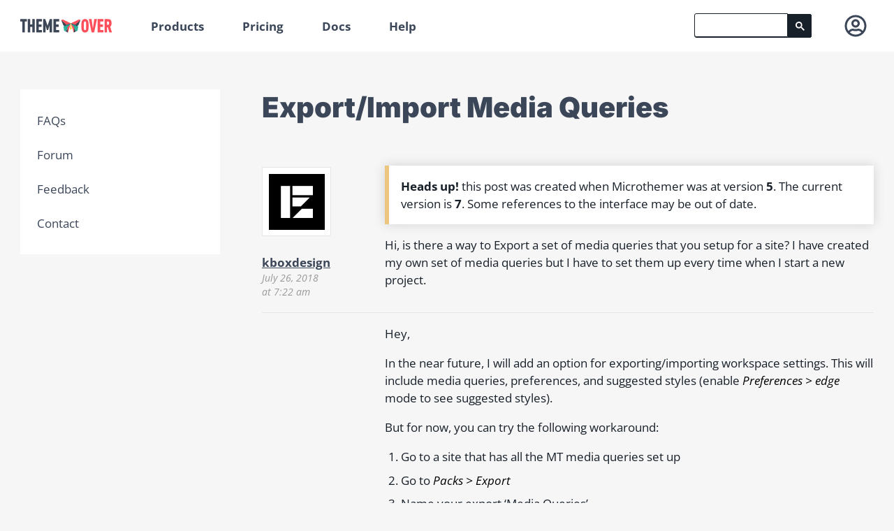

--- FILE ---
content_type: text/html; charset=UTF-8
request_url: https://themeover.com/forum/topic/export-import-media-queries/
body_size: 24561
content:

<!doctype html>
<html lang="en-US">
<head>
<meta charset="utf-8">
	<meta name="robots" content="index,follow" />

	<link rel="canonical" href="https://themeover.com/forum/topic/export-import-media-queries/" />


    <style></style>
    
    

	<link rel="preload" as="font" crossorigin="anonymous" 
	href="/wp-content/themes/themeover/local-google-font/fonts/open-sans-v26-latin-regular.woff2" />
	
	<link rel="preload" as="font" crossorigin="anonymous" 
	href="/wp-content/themes/themeover/local-google-font/fonts/oswald-v40-latin-regular.woff2" />
	
	<link rel="preload" as="font" crossorigin="anonymous" 
	href="/wp-content/themes/themeover/local-google-font/fonts/inter-v18-latin-regular.woff2" />
	
	<link rel="preload" as="font" crossorigin="anonymous" 
	href="/wp-content/themes/themeover/local-google-font/fonts/inter-v18-latin-900.woff2" />
	
	<link rel="preload" as="font" crossorigin="anonymous"
	href="/wp-content/themes/themeover/local-google-font/fonts/open-sans-v26-latin-700.woff2" />

	<link rel="preload" as="font" crossorigin="anonymous"
	href="/wp-content/themes/themeover/local-google-font/fonts/open-sans-v26-latin-italic.woff2" />

	<link rel="preload" as="font" crossorigin="anonymous"
	href="/wp-content/themes/themeover/local-google-font/fonts/open-sans-v26-latin-700italic.woff2" />
	
	
    <meta name="viewport" content="width=device-width, initial-scale=1">
    <meta name="google-site-verification" content="C0gkEZwxANBB3jDezqc8xXpHesnxpViBxC6_OzDA5jo" />
    
    <link rel="shortcut icon" href="/wp-content/themes/themeover/favicon.ico?v=3" type="image/x-icon">

		<link rel="pingback" href="https://themeover.com/xmlrpc.php" />

<meta name='robots' content='index, follow, max-image-preview:large, max-snippet:-1, max-video-preview:-1' />
	<style></style>
	
	<!-- This site is optimized with the Yoast SEO plugin v26.5 - https://yoast.com/wordpress/plugins/seo/ -->
	<title>Export/Import Media Queries | Themeover</title>
<link crossorigin data-rocket-preload as="font" href="https://themeover.com/wp-content/themes/themeover/local-google-font/fonts/open-sans-v26-latin-regular.woff2" rel="preload">
<link crossorigin data-rocket-preload as="font" href="https://themeover.com/wp-content/themes/themeover/local-google-font/fonts/oswald-v40-latin-regular.woff2" rel="preload">
<link crossorigin data-rocket-preload as="font" href="https://themeover.com/wp-content/themes/themeover/local-google-font/fonts/inter-v18-latin-regular.woff2" rel="preload">
<link crossorigin data-rocket-preload as="font" href="https://themeover.com/wp-content/themes/themeover/local-google-font/fonts/inter-v18-latin-900.woff2" rel="preload">
<link crossorigin data-rocket-preload as="font" href="https://themeover.com/wp-content/themes/themeover/local-google-font/fonts/open-sans-v26-latin-700.woff2" rel="preload">
<link crossorigin data-rocket-preload as="font" href="https://themeover.com/wp-content/themes/themeover/local-google-font/fonts/open-sans-v26-latin-italic.woff2" rel="preload">
<link crossorigin data-rocket-preload as="font" href="https://themeover.com/wp-content/themes/themeover/local-google-font/fonts/open-sans-v26-latin-700italic.woff2" rel="preload">
<style id="wpr-usedcss">@font-face{font-family:'Open Sans';font-style:normal;font-weight:400;font-display:swap;src:local(''),url(https://themeover.com/wp-content/themes/themeover/local-google-font/fonts/open-sans-v26-latin-regular.woff2) format('woff2'),url(https://themeover.com/wp-content/themes/themeover/local-google-font/fonts/open-sans-v26-latin-regular.woff) format('woff')}@font-face{font-family:Oswald;font-style:normal;font-weight:400;font-display:swap;src:local(''),url(https://themeover.com/wp-content/themes/themeover/local-google-font/fonts/oswald-v40-latin-regular.woff2) format('woff2'),url(https://themeover.com/wp-content/themes/themeover/local-google-font/fonts/oswald-v40-latin-regular.woff) format('woff')}@font-face{font-family:Inter;font-style:normal;font-weight:400;font-display:swap;src:local(''),url(https://themeover.com/wp-content/themes/themeover/local-google-font/fonts/inter-v18-latin-regular.woff2) format('woff2')}@font-face{font-family:Inter;font-style:normal;font-weight:900;font-display:swap;src:local(''),url(https://themeover.com/wp-content/themes/themeover/local-google-font/fonts/inter-v18-latin-900.woff2) format('woff2')}@font-face{font-family:'Open Sans';font-style:normal;font-weight:700;font-display:swap;src:local(''),url(https://themeover.com/wp-content/themes/themeover/local-google-font/fonts/open-sans-v26-latin-700.woff2) format('woff2'),url(https://themeover.com/wp-content/themes/themeover/local-google-font/fonts/open-sans-v26-latin-700.woff) format('woff')}@font-face{font-family:'Open Sans';font-style:italic;font-weight:400;font-display:swap;src:local(''),url(https://themeover.com/wp-content/themes/themeover/local-google-font/fonts/open-sans-v26-latin-italic.woff2) format('woff2'),url(https://themeover.com/wp-content/themes/themeover/local-google-font/fonts/open-sans-v26-latin-italic.woff) format('woff')}@font-face{font-family:'Open Sans';font-style:italic;font-weight:700;font-display:swap;src:local(''),url(https://themeover.com/wp-content/themes/themeover/local-google-font/fonts/open-sans-v26-latin-700italic.woff2) format('woff2'),url(https://themeover.com/wp-content/themes/themeover/local-google-font/fonts/open-sans-v26-latin-700italic.woff) format('woff')}a,b,body,canvas,caption,center,code,details,div,em,fieldset,footer,form,h1,h2,h3,header,html,iframe,img,label,legend,li,nav,object,ol,p,pre,section,span,strong,table,tbody,td,tfoot,th,thead,tr,ul,video{margin:0;padding:0;border:0;font-size:100%;font:inherit;vertical-align:baseline}details,footer,header,nav,section{display:block}body{line-height:1}ol,ul{list-style:none}table{border-collapse:collapse;border-spacing:0}html{--tvrFont:Ubuntu,Segoe UI,system-ui,-apple-system,sans-serif;--headingFont:Ubuntu,Segoe UI,system-ui,-apple-system,sans-serif;--instalmentTableBorder:#e6e6e6;--instalmentTableTextColor:inherit}@media (min-width:768px){html{--tvrFont:Open Sans,Ubuntu,Segoe UI,system-ui,-apple-system,sans-serif;--headingFont:Inter,Ubuntu,Segoe UI,system-ui,-apple-system,sans-serif}}body,html{height:100%}#wrapper{position:relative;min-height:100%;display:grid;grid-template-rows:auto minmax(auto,1fr) auto}header{margin-bottom:54px;background-color:#fff}#branding nav{max-width:75em;margin-left:auto;margin-right:auto}#branding nav:after{content:" ";display:block;clear:both}#branding nav::after{display:none}#main{width:100%;margin:0 auto;max-width:75em;margin-left:auto;margin-right:auto}#main:after{content:" ";display:block;clear:both}#primary{width:23.45361%;float:left;margin-right:2.06186%}#primary li,#primary ol,#primary ul{margin:0;list-style:none}#primary li{margin:0;padding:0;list-style:none}#primary .widget_nav_menu{background-color:#fff;padding:20px 0}#primary .widget_nav_menu a{padding:12px 24px;background-image:none!important;text-decoration:none;font-weight:400;display:block}#primary .widget_nav_menu li.current-menu-item a{color:inherit;position:relative;background-color:#f6f6f6}#primary .widget_nav_menu li.current-menu-item a::before{content:' ';position:absolute;left:0;top:0;height:100%;width:9px;background-color:#18202a}#primary .widgettitle{display:none}@media (max-width:65.875em) and (max-width:65.875em){#primary ul.menu a{padding:8px 16px;background:0 0;color:#fdfdfd}#primary ul.menu a:hover{color:#fdfdfd}#primary li.widgetcontainer,#primary li.widgetcontainer .menu,#primary li.widgetcontainer .textwidget,#primary li.widgetcontainer .widget_nav_menu{display:none;background:#18202a}}#container{width:71.67784%;float:left;margin-left:28.32216%;margin-right:-100%}#content{position:relative}#content:after{content:" ";display:block;clear:both}.container{max-width:75em;margin-left:auto;margin-right:auto}.container:after{content:" ";display:block;clear:both}#footer-inner{max-width:75em;margin-left:auto;margin-right:auto}#footer-inner:after{content:" ";display:block;clear:both}@media (max-width:85.875em){#main{margin:0 1.6875em;width:calc(100% - 1.6875em * 2)}#footer-inner{margin:0 1.6875em}#branding{margin:0 1.6875em}}.col.last{margin-right:0}.end-row{margin-right:0!important}@use "sass:map";@use "sass:string";.mtisvg{cursor:pointer;fill:currentColor;height:100%;width:auto}.mtisvg:hover{color:var(--mticon-hover);fill:var(--mticon-hover)}.active>.mtisvg,.mtisvg.active,.mtisvg.on{color:var(--mticon-active);fill:var(--mticon-active)}.active>.mtisvg::after,.active>.mtisvg::before,.mtisvg.active::after,.mtisvg.active::before,.mtisvg.mtisvg::after,.mtisvg.mtisvg::before,.mtisvg.on::after,.mtisvg.on::before,.mtisvg:hover::after,.mtisvg:hover::before{opacity:1}.mtisvg path,.mtisvg use{pointer-events:none}@use "sass:map";:root{--mtprimary-text:#18202a;--mtcontrast-text:#fff;--mtmuted-text:#878787;--mtheading-fw:bold;--mtsub-heading-fw:600;--mtitem-fw:600;--mtinput-fw:600;--mticon:#18202a;--mticon-hover:#02768c;--mticon-active:#1da08b;--mtwp-link:#0074a2;--mtwp-link-hover:#2ea2cc;--mtwp-link-focus:#124964;--mtbg1:#fff;--mtbg1Hover:#f2f2f2;--mtbg2:#f5f5f5;--mtbg2Hover:#eee;--mtbdr:#cbcbcb;--mtinput-bg:#fafafa;--mthighlight-bg:#fff;--mtprimary-button:#2f3846;--mtprimary-button-hover:#3b4658;--mtdevice-height-screen:rgba(59, 70, 88, .9);--mtslider-main-color:#f5f5f5;--mtslider-light-color:#fff;--mtalpha-shadow:rgba(0, 0, 0, .2);--mtred:#ff4f5b;--mtdarkRed:#cc3f49;--mtorange:#ecc67f;--mtmediumOrange:#c68e25;--mtgreen:#2cb19c;--mtdarkGreen:#1da08b;--mtgreenyBlue:#02768c;--mtdotBlue:#4285f4;--mtdotBlueDarker:#3b77db;--mtlightDotBlue:#90b3ec;--mtmanual-value:#3469c2;--mtmanual-value-border:#90b3ec;--mtace_media:#930f80;--mtace_selector:#1A1AA6;--mtace_prop:#6d79de;--mtace_val:#3c4c72;--mtace_tag:#930f80;--mtace_attr:#994409;--mtace_attr_value:#1A1AA6;scroll-behavior:smooth}body,input,select,textarea{color:#18202a;font:1.0625em/1.5 var(--tvrFont);background:#f6f6f6}h1,h2,h3{font-weight:900;clear:both;color:#3b4658;margin-top:2em;margin-bottom:1em;line-height:1.3;font-family:var(--headingFont)}h2:first-child,h3:first-child{margin-top:0}h1{margin-top:0;font-size:2.35294em}@media (max-width:65.875em){#main{display:grid;margin:0;width:100%}#primary{width:100%;order:-1;margin:0 0 54px}#primary .widget_nav_menu{padding:0}#primary ul.menu li.current-menu-item a{background-color:#2b394a}#primary ul.menu li.current-menu-item a::before{background-color:#506a8b}#primary li a:hover,#primary li.current-menu-item a{background:#2f3846;color:#fdfdfd}#primary a:hover,#primary li.current-menu-item a:hover{color:#fff}#primary ul.xoxo{padding-left:1.6875em;background:#18202a;color:#fff}#primary .widgettitle{display:block;margin:0;padding:.5em;color:#18202a;background:#e6e6e6}#primary li.widgetcontainer:first-of-type{display:block}#primary li.widgetcontainer:first-of-type .widgettitle{cursor:pointer;color:#7a7e84;background:url(https://themeover.com/wp-content/themes/themeover/assets/submenu-arrow.png?v=3) right -1.625em no-repeat;background-size:.75em 3.375em;padding:.75em 1.375em .8125em 0;text-indent:-9999px;width:3.125em;position:relative}#primary li.widgetcontainer:first-of-type .widgettitle::after{text-indent:0;content:'Menu';width:100%;height:1.5em;color:#fff;position:absolute;left:0;z-index:+1}#container{width:100%;float:left;margin-left:0;margin-right:0;width:calc(100% - 1.6875em * 2);margin:0 1.6875em}#branding{margin:0}.bbpress #primary{display:none}h1{font-size:2.125em;text-align:center}}@media (max-width:49.625em){#primary{left:1.125em}#branding{margin:0 .3em}h1{font-size:1.5em}}h2{font-size:1.64706em}h3{line-height:1.5}h3{color:#ff4f5b}a{color:#3b4658;font-weight:700;text-decoration:underline;cursor:pointer}a:hover{color:#000}p{margin-bottom:1em}ul{margin:0 0 1em 1em;list-style:disc}ol{margin:0 0 1em 1.375em;list-style-type:decimal}li{margin-bottom:.5em}ol ol{list-style:upper-alpha}.bbpress-page code,.bbpress-page pre{font-family:Courier,monospace;background:#000;color:#fff;display:block;padding:.5em;margin:1.5em 0;white-space:pre-line;word-wrap:break-word}.bbpress-page code code,.bbpress-page pre code{margin:0}body pre{margin:2em 0;border:0;border-radius:0;background-color:#000;color:#fff;padding:17px;font-family:Courier,monospace}body pre code{white-space:pre-wrap}b,strong{font-weight:700}em{font-style:italic;color:#000;text-shadow:0 1px 0 #fff}table.data{border:0;margin:2em 0;text-align:left;width:100%;border:.0625em solid #e6e6e6;border-collapse:collapse}table.data th{color:#3b4658;font-weight:700}table.data td,table.data th{padding:1em;border-bottom:.0625em solid #e6e6e6}table.data td{background:#fafafa}table.data td.value,table.data th.value{border-right:.0625em solid #e6e6e6}table.data tr.odd td,table.data tr:nth-of-type(odd) td{background:#fff}.hidden{display:none}.show{display:block}.clear{clear:both}img,video{max-width:100%!important;height:auto;display:block}img#loading-gif-template{display:none}img.ajax-loader{float:left;margin:.5em}input[type=email]:focus,input[type=text]:focus,select:focus,textarea:focus{border:.125em solid #cbcbcb;outline:0}.tvr-button,input[type=email],input[type=text],select,textarea{font-weight:700;margin:0;padding:.5625em;line-height:1.5;border:.0625em solid #e6e6e6;background:#fff;width:auto;height:2.625em;display:inline-block;-moz-border-radius:.1875em;-webkit-border-radius:0.1875em;border-radius:.1875em;-webkit-box-sizing:border-box;-moz-box-sizing:border-box;box-sizing:border-box;-webkit-appearance:none}textarea{height:12.5em}select{padding:0 0 0 .75em}.tvr-button{color:#fff;letter-spacing:.5px;line-height:1;cursor:pointer;border-color:transparent;text-decoration:none;background:var(--mtgreen);padding:.75em 1em;transition:background-color .5s;text-shadow:1px 1px 0 rgba(0,0,0,.2);-moz-border-radius:3.125em;-webkit-border-radius:3.125em;border-radius:3.125em}.tvr-button:focus,.tvr-button:hover{background:#30c1aa!important;opacity:1;color:#fff}.tvr-button.red-button{background:var(--mtred)}.tvr-button.red-button:focus,.tvr-button.red-button:hover{background:#ff636e!important}input[type=checkbox],input[type=radio]{float:left;margin-right:.5em;height:auto}.fake-radio{float:left;margin-right:.5em;width:.875em;height:.875em;display:none!important;cursor:pointer;background-color:#fff;-moz-border-radius:.1875em;-webkit-border-radius:0.1875em;border-radius:.1875em;-webkit-box-sizing:border-box;-moz-box-sizing:border-box;box-sizing:border-box;border:.0625em solid #e6e6e6}.fake-radio.on{background-color:var(--mtgreen)}.fake-radio{background:url("https://themeover.com/wp-content/themes/themeover/assets/small-sprite/sprite-large.png?v=10") -30em -10em no-repeat;background-size:52.5em 50em}.fake-radio.on{background:url("https://themeover.com/wp-content/themes/themeover/assets/small-sprite/sprite-large.png?v=10") -30em -7.5em no-repeat;background-size:52.5em 50em}.bbp-template-notice,.tvr-notify{padding:1em;margin-bottom:1em;background:#fff;border-left:.4rem solid var(--mtgreen);box-shadow:0 0 1rem rgba(0,0,0,.15)}.bbp-template-notice .short,.tvr-notify .short{font-weight:700;display:block}.bbp-template-notice.tvr-warning,.tvr-notify.tvr-warning{border-left-color:var(--mtorange)}.bbp-template-notice .error,.tvr-notify .error{border-left-color:var(--mtred)}.bbp-template-notice :last-child,.tvr-notify :last-child{margin-bottom:0}.bbp-template-notice{border-left-color:var(--mtorange)}.bbp-template-notice.info{border-left-color:var(--mtgreen)}.eStore_error_message,.estore-error{color:var(--mtred)}.tvr-icon{display:inline-block}.footer-logo-icon{text-indent:-9999px;background:url("https://themeover.com/wp-content/themes/themeover/images/2020-redesign/Logo%20on%20dark.svg") no-repeat;width:7.75em;height:1.375em}@media (max-width:49.625em){table.data td,table.data th{padding:.5em}.footer-logo-icon{width:8.33613em;height:1.47899em}}.more-menu-icon{display:block;height:1em;width:1.125em}.more-menu-icon span{display:block;background:#3b4658;height:3px;margin-bottom:3px}.more-menu-icon span.bottom{margin-bottom:0}.showing-stuff .more-menu-icon span{margin:0 3px 0 0;height:100%;float:left;width:3px}.showing-stuff .more-menu-icon span.bottom{margin-right:0}svg.person-icon{width:1.875em;height:1.875em;float:left}.accordion-menu-wrap li.accordion-heading{padding-left:0;margin-left:0}.skip-link{display:none}header nav{position:relative;display:grid;grid-auto-flow:column;grid-auto-columns:max-content max-content 1fr max-content;justify-items:start;align-items:center;align-content:stretch;width:100%}header #logo{float:left;display:block;padding:1.5em 1.625em 1.5em 0}header #logo img.full-logo{width:7.75em;height:1.1875em;max-width:7.75em!important}header #logo img.butterfly-logo{height:1em!important;display:none}header .menu{float:left}header .menu#menu-mobile-account-menu{width:100%}header .menu .sub-menu li{display:block;border-right:0;width:100%;box-sizing:border-box}header .menu .sub-menu a{padding:.75em}header .menu .sub-menu a:active,header .menu .sub-menu a:hover{background-color:#f6f6f6;color:#000}header li,header ul{list-style:none;margin:0}header #tvr-cart,header li{float:left;display:inline-block}header #mobile-main,header #tvr-cart,header a{text-decoration:none;font-weight:600;display:block;padding:1.625em;line-height:1;color:#3b4658}header #mobile-main{float:left;height:1em}.tvr-no-mouse header #mobile-main{cursor:pointer}header #mobile-main .tvr-popdown{padding-bottom:0}header #mobile-main .tvr-popdown a{padding:.75em}header #mobile-main li{-webkit-box-sizing:border-box;-moz-box-sizing:border-box;box-sizing:border-box;display:block!important;width:100%;border:0}header #account-menu,header #tvr-cart{border-right:0;float:right}header #account-menu{justify-self:end;overflow:visible}header #account-menu .account-wrap{line-height:2.5em;border-left:0;padding:1.25em 0 1.25em 1.625em;overflow:hidden;display:block}header #account-menu .account-wrap .person-icon{float:left;margin-right:.625em}header #account-menu .account-wrap .person-text{line-height:2.5em;float:left;padding:0}@media (max-width:65.875em){h2{font-size:1.4875em}header #logo{padding:1.125em}header #logo img.full-logo{display:none}header #logo img.butterfly-logo{display:block}header #mobile-main,header #tvr-cart,header a{padding:1.4em 1.125em}header #account-menu .account-wrap{padding:1em 1.125em;line-height:1}header #account-menu .account-wrap .person-text{line-height:1}header #account-menu li.menu-item-has-children{border-bottom:0}}header #account-menu .tvr-popdown{padding-bottom:0;width:15.625em;right:0}header #account-menu .tvr-popdown a{padding:.75em;color:#3b4658;line-height:1}header #account-menu .tvr-popdown a:hover{color:#000;background-color:#f6f6f6}header #account-menu li{-webkit-box-sizing:border-box;-moz-box-sizing:border-box;box-sizing:border-box;display:block!important;width:100%;border:0}header #account-menu .sub-menu{display:none;position:static;background:0 0;padding-top:0;border:0;-webkit-box-shadow:0 0 0 0 rgba(0,0,0,.4);-moz-box-shadow:0 0 0 0 rgba(0,0,0,.4);box-shadow:0 0 0 0 rgba(0,0,0,.4)}header #account-menu .sub-menu li{padding:0 0 0 1em}header #account-menu .sub-menu a{font-weight:400}header #tvr-cart{display:none;background:#fff;min-width:6.75em}header #tvr-cart.tvr-no-mouse header #tvr-cart{cursor:pointer}header #tvr-cart .cart-text{line-height:1;font-style:italic;font-weight:400;letter-spacing:.0625em;font-size:.875em}.tvr-no-mouse header #tvr-cart .cart-text{cursor:pointer}@media (max-width:29.625em){header #account-menu{border-left:0}header #menu-item-9440{display:none}}header #mobile-main{display:none}header li#menu-item-6792{display:none!important}.menu-item-has-children,.tvr-popdown-wrap{position:relative;cursor:default}.menu .sub-menu,.tvr-popdown{background:#fff;display:none;position:absolute;z-index:9999;top:100%;overflow:hidden;box-shadow:0 0 30px rgba(0,0,0,.1)}.menu .sub-menu.tvr-cart,.tvr-popdown.tvr-cart{right:0;-webkit-box-sizing:border-box;-moz-box-sizing:border-box;box-sizing:border-box;width:23.75em;padding:.9375em;text-transform:none;font-weight:400;line-height:1.5;letter-spacing:0;cursor:default}.menu .sub-menu.more-menu,.tvr-popdown.more-menu{left:0}.tvr-dialog{display:none;position:fixed;-webkit-box-sizing:border-box;-moz-box-sizing:border-box;box-sizing:border-box;top:0;left:0;z-index:99999!important;width:100%;height:100%;cursor:pointer;background:rgba(0,0,0,.85);padding:1.25em;padding-bottom:4.375em}.tvr-dialog.show{display:block}.tvr-dialog .dialog-main{cursor:default;padding-bottom:2.5em;height:100%;position:relative;-webkit-box-shadow:0 0 .375em 0 #000;-moz-box-shadow:0 0 .375em 0 #000;box-shadow:0 0 .375em 0 #000}.tvr-dialog .dialog-inner{-webkit-box-sizing:border-box;-moz-box-sizing:border-box;box-sizing:border-box;padding-bottom:2.5em;height:100%}.tvr-dialog .dialog-content{max-height:100%;height:100%;-webkit-box-sizing:border-box;-moz-box-sizing:border-box;box-sizing:border-box}.tvr-dialog .dialog-header{color:#fff;padding-bottom:.4375em;overflow:hidden}.tvr-dialog .dialog-header .text{font-size:1.64706em;display:none}.tvr-dialog .dialog-header .close-dialog{float:right;background:0 0;border:.125em solid #fff}.tvr-dialog.img .dialog-content{overflow:scroll}.tvr-dialog.img .dialog-content img{margin:0 auto}.tvr-dialog.iframe iframe{width:100%;height:100%}.tvr-dialog.iframe.video .dialog-header,.tvr-dialog.iframe.video iframe{max-width:80em;max-height:45em;margin:0 auto;display:block}.tvr-dialog .dialog-footer{display:none}.without-items .tvr-cart{padding-top:1em;width:10em}@media (max-width:65.875em){header #account-menu .sub-menu{display:block}header .menu-main-menu-container{display:none}div.menu{display:none}header #mobile-main{display:block}.without-items .tvr-cart{width:9.0625em}}.without-items .tvr-cart p{font-size:.8125em}.tvr-cart a{padding:0;line-height:1.5;font-weight:400}.tvr-cart table{width:100%;margin:-1em 0 0}.tvr-cart td{vertical-align:middle;padding:22px}@media (max-width:49.625em){header #account-menu .account-wrap .person-icon{margin:0}header #tvr-cart{min-width:0}header #tvr-cart .cart-text{display:none}.tvr-cart td{padding:1rem}}.tvr-cart td.eStore_cart_item_price_value,.tvr-cart td.tvr-cart-total{padding-right:0;text-align:right;font-weight:700}.tvr-cart td.tvr-cart-total{vertical-align:bottom}.tvr-cart td.tvr-cart-total{font-size:1.25em}.tvr-cart td.tvr-cart-message{display:none;padding-left:0;padding-right:0;padding-top:0}.tvr-cart td.tvr-cart-message p{margin-bottom:0}.tvr-cart .eStore_empty_cart_block{padding:0;border:0;margin:0;box-shadow:none;background:0 0}.tvr-cart .eStore_empty_cart_block p{padding:0}.support-header-wrap{max-width:300px}#toggle-search{cursor:pointer;fill:currentColor;height:100%;width:auto;font-size:16px;line-height:1;display:grid;place-items:center;text-decoration:none;order:2;padding-left:1.625em}#toggle-search:hover{color:var(--mticon-hover)}#toggle-search.active,#toggle-search.on,.active>#toggle-search{color:var(--mticon-active)}#toggle-search.disabled{color:currentColor}#toggle-search::after,#toggle-search::before{font-family:microthemer;font-style:normal;font-weight:400;speak:never;text-decoration:inherit;text-align:center;font-variant:normal;text-transform:none;-webkit-font-smoothing:antialiased;-moz-osx-font-smoothing:grayscale;height:100%;width:auto;display:grid;place-items:center}#toggle-search::before{font-family:microthemer;content:"\e878"}#g-search{justify-self:end;display:flex;align-items:center;height:2em;margin:0 1.125em}#g-search .search-icon{display:none;float:right;background:url("https://themeover.com/wp-content/themes/themeover/assets/small-sprite/sprite-large.png?v=10") -35em -7.5em no-repeat;background-size:52.5em 50em;cursor:pointer;width:1.625em;height:2em;margin:.1875em 0 .8125em}#g-search table.gsc-search-box td{vertical-align:top}#g-search #search-boxes-wrapper{position:relative;height:2em}#g-search #___gcse_0,#g-search #fallback-form{margin:0 auto}#g-search #___gcse_0{position:relative;z-index:2}#g-search #fallback-search{opacity:0;position:absolute;top:0;width:100%;z-index:1;transition:opacity .5s ease 2s}#g-search #fallback-search.show-fallback{opacity:1}#g-search #fallback-search #fallback-form{display:flex;position:relative}#g-search #fallback-search input,#g-search #fallback-search span{box-sizing:border-box;display:inline-block;float:left;font-size:1em;height:2em;border:0}#g-search #fallback-search .tvr-search-field{box-sizing:border-box;height:2em;border:1px solid #18202a;padding:0 30px 0 12px;width:100%;border-radius:3px;font-weight:700;background:url("https://themeover.com/wp-content/themes/themeover/assets/new_window_20.png") right center no-repeat #fff}#g-search #fallback-search .tvr-search-button{box-sizing:border-box;position:absolute;right:0;cursor:pointer;width:2em;height:2em;border-radius:0 3px 3px 0;background:url("https://themeover.com/wp-content/themes/themeover/assets/search_box_icon.png") center center no-repeat #18202a;color:#fff;text-align:center}#g-search #fallback-search .tvr-search-button:hover{background-color:var(--mtgreen)}#g-search .gsc-search-box{margin:0;font-size:1em}#g-search td.gsc-input{padding-right:0}#g-search #gsc-iw-id1{height:2em;padding:0;border:0;-webkit-border-top-left-radius:0.1875em;-webkit-border-top-right-radius:0em;-webkit-border-bottom-right-radius:0em;-webkit-border-bottom-left-radius:0.1875em;-moz-border-radius-topleft:0.1875em;-moz-border-radius-topright:0em;-moz-border-radius-bottomright:0em;-moz-border-radius-bottomleft:0.1875em;border-top-left-radius:.1875em;border-top-right-radius:0;border-bottom-right-radius:0;border-bottom-left-radius:.1875em}#g-search #gsc-iw-id1.gsc-input-box-focus{border:0;box-shadow:none}#g-search #gs_tti50{padding:0}#g-search input.gsc-input{box-sizing:border-box;border:1px solid #18202a!important;font-size:17px;line-height:2em;border-radius:3px 0 0 3px;height:2em!important;padding-left:12px!important;background-image:none!important;background-position:12px center!important}#g-search td.gsc-search-button{background-color:transparent}#g-search button.gsc-search-button,#g-search input.gsc-search-button{-webkit-box-sizing:border-box;-moz-box-sizing:border-box;box-sizing:border-box;display:block;width:2em;height:calc(2em);margin:0;font-size:1em;padding:0;padding-top:3px;background:#18202a;border-color:#18202a;-webkit-border-top-left-radius:0em;-webkit-border-top-right-radius:0.1875em;-webkit-border-bottom-right-radius:0.1875em;-webkit-border-bottom-left-radius:0em;-moz-border-radius-topleft:0em;-moz-border-radius-topright:0.1875em;-moz-border-radius-bottomright:0.1875em;-moz-border-radius-bottomleft:0em;border-top-left-radius:0;border-top-right-radius:.1875em;border-bottom-right-radius:.1875em;border-bottom-left-radius:0}#g-search button.gsc-search-button:focus,#g-search input.gsc-search-button:focus{box-shadow:none}#g-search .gsib_b{position:relative}#g-search .gsst_a{padding:0;position:absolute;right:10px}#g-search .gsst_b{padding:0}#g-search span.gscb_a{font-size:1em;color:#ff4f5b;line-height:2em}#g-results .gsc-results-wrapper-visible{border-bottom:0;margin:3em 0;padding:3em;background-color:#fff;box-shadow:0 0 30px rgba(0,0,0,.1)}#g-results .gsc-control-cse{border:0;background-color:transparent;padding:0;font-size:1em}#g-results .gsc-above-wrapper-area{border-bottom:0}#g-results .gsc-result{background:0 0;border:0}#g-results .gsc-result-info{padding-left:0;color:#999998}#g-results .gsc-thumbnail-inside,#g-results .gsc-url-top{padding:0;font-size:1em;font-family:var(--tvrFont)}#g-results .gs-title{height:auto;text-decoration:none}#g-results a.gs-title{line-height:1.5;text-decoration:none}#g-results a.gs-title b{font-size:1em;text-decoration:none}#g-results .gs-visibleUrl{font-size:1em}#g-results .gs-image-box{padding:.5em 1em 0 0}#g-results a.gs-image{border:0}#g-results .gsc-table-result{font-size:1em}#g-results .gs-snippet{line-height:1.5;font-family:var(--tvrFont)}#g-results .gs-bidi-start-align{margin-left:0}#g-results .gsc-cursor-page{display:inline-block;margin-right:.5em;padding:.3125em .625em;background:#fff;border:0;font-size:1em;font-weight:700;color:#18202a}#g-results .gsc-cursor-page .gsc-cursor-current-page,#g-results .gsc-cursor-page:hover{color:#fff;background:#3b4658;text-decoration:none}#g-results .gsc-cursor-current-page{color:#fff;background:#3b4658;cursor:default}.bbpress-page #primary:nth-child(3){display:none}footer{background:#18202a;color:#fff;margin-top:3.15%}footer a{color:#fff;text-decoration:none;font-weight:700;text-decoration:none}footer a:hover{color:#fafafa}#footer-inner{padding:3.5em 0;background:url("https://themeover.com/wp-content/themes/themeover/assets/small-sprite/butterfly-sprite.png?v=10") center top no-repeat}#copyright{width:14.94845%;float:left;margin-right:2.06186%}@media (max-width:65.875em){#copyright{width:48.96907%;float:left;margin-right:2.06186%}.menu-footer-container li{line-height:2}}@media (max-width:29.625em){#copyright{width:100%;float:left;margin-left:0;margin-right:0}#copyright .copy-section{width:48.96907%;float:left;margin-right:2.06186%}#copyright .copy-section#footer-videos{margin-right:0}#copyright .copy-section#footer-videos .watch-video{margin-top:0;margin-right:0}}#copyright p{text-decoration:none;margin-bottom:1.5em;margin-top:.25em}#footer-videos .watch-video{margin-bottom:1.5em}#footer-videos .text{line-height:1.5;margin-top:-.375em;padding-left:1.5em}.menu-footer-container{width:31.95876%;float:left;margin-right:2.06186%}.menu-footer-container #menu-footer{margin:0;list-style:none}.menu-footer-container li{-webkit-box-sizing:border-box;-moz-box-sizing:border-box;box-sizing:border-box;width:50%;float:left;padding-left:3.0303%;padding-right:3.0303%}@media (max-width:65.875em){.menu-footer-container{width:48.96907%;float:left;margin-right:2.06186%;margin-right:0}.menu-footer-container li{-webkit-box-sizing:border-box;-moz-box-sizing:border-box;box-sizing:border-box;width:50%;float:left;padding-left:2.0202%;padding-right:2.0202%}}@media (max-width:29.625em){.menu-footer-container{width:100%;float:left;margin-left:0;margin-right:0;margin-top:1em}.menu-footer-container li{-webkit-box-sizing:border-box;-moz-box-sizing:border-box;box-sizing:border-box;width:50%;float:left;padding-left:1.0101%;padding-right:1.0101%}}footer .newsletter{width:48.96907%;float:right;margin-right:0}footer .newsletter label{display:none}footer .newsletter input.required{width:100%;margin-bottom:.5em}footer .newsletter .mc-field-group{width:47.89474%;float:left;margin-right:4.21053%;margin-bottom:1em}footer .newsletter .mc-field-group.submit-wrap{margin-bottom:0;text-align:right;-webkit-box-sizing:border-box;-moz-box-sizing:border-box;box-sizing:border-box;width:50%;float:right;padding-right:2.0202%;padding-left:2.0202%;margin-right:0;padding-right:0}footer .newsletter h3{margin:0 0 1em;width:100%;color:#fff}@media (max-width:65.875em){footer .newsletter{width:100%;float:left;margin-left:0;margin-right:0;margin-top:2em}}@media (max-width:29.625em){footer .newsletter .mc-field-group{width:100%;float:left;margin-left:0;margin-right:0}}footer .newsletter .input-error-message{color:var(--mtred);font-weight:700}#banner-code-table th{background:#f6f6f6}.trigger-dialog{cursor:pointer}.watch-video{display:block;overflow:hidden;color:#ff4f5b;font-weight:700;margin:1em 0 2em}.watch-video .text{display:block;line-height:2.0625em;padding-left:2.8125em}.play-video-at{margin-bottom:.5em;cursor:pointer;color:#3b4658;list-style:none;display:flex;align-items:flex-start}.play-video-at:hover{color:#18202a}.amender-uses:not(.active){display:none}#plan-types{text-align:center;max-width:50em;margin:0 auto 2.5rem}#plan-types .inner-types{display:inline-flex;border-radius:9999px;box-shadow:1px 1px 2px 0 rgba(0,0,0,.2)}#plan-types .inner-types>div{border:1px solid var(--mtalpha-shadow);padding:1em;font-weight:700;cursor:pointer}#plan-types .inner-types>div.active{background:#2f3846;color:#fff}#plan-types .inner-types>div:first-of-type{border-radius:999px 0 0 999px;border-width:1px 0 1px 1px}#plan-types .inner-types>div:last-child{border-radius:0 999px 999px 0}.price-plans{position:relative;margin:0 auto;max-width:100em;padding:2em;letter-spacing:.5px;display:grid;grid-template-columns:repeat(4,1fr);transition:grid-template-columns .3s;column-gap:2em}@media (max-width:1265px){#plan-types{margin-bottom:2em}.price-plans{grid-template-columns:repeat(2,1fr);margin:0 2em;gap:2em}}@media (max-width:902px){.price-plans{grid-template-columns:repeat(1,1fr);gap:2em;padding-left:0;padding-right:0}}.price-plans *{box-sizing:border-box}.price-plans .tvr-button{width:80%;margin:1em 0}#free-month-checkout::before{height:750px}#special-installments-checkout::before{height:900px}#special-installments-checkout .price-plans h2 span{display:block;font-size:.7em;margin-top:.3rem}.selected-element{position:absolute;border:1px solid #4285f4;color:#fff;font-size:1.3rem;opacity:0;transition:opacity .75s;margin-right:30px;left:340px;top:90px}@media (min-resolution:120dpi),(-webkit-min-device-pixel-ratio:1.25),(min--moz-device-pixel-ratio:1.25){.selected-element{left:280px;top:80px}}.selected-element::before{content:'p.joke';position:absolute;bottom:100%;left:-1px;background-color:#4285f4;padding:0 .5rem;font-size:.9rem;font-family:Monospace}.selected-element p{margin:0;padding:.5rem .75rem;background-color:rgba(0,0,0,.2)}.selected-element span{display:block}.load-more{display:inline-block;font-weight:700;color:var(--mtgreen);cursor:pointer}.mt-expandable-heading{cursor:pointer;-moz-user-select:none;-khtml-user-select:none;-webkit-user-select:none;-o-user-select:none;user-select:none}.raffle-banner{display:grid;grid-template-columns:1fr auto;grid-template-rows:repeat(5,auto);gap:1.5rem 3rem;margin-bottom:3rem;grid-auto-flow:row dense;padding:46px 56px 56px;background-color:#fff;box-shadow:0 0 30px rgba(0,0,0,.1)}.raffle-banner ol{list-style:none;margin:0}.raffle-banner:not(.show-terms){grid-template-rows:repeat(4,auto)}@media (max-width:49.625em){#footer-inner{background:url("https://themeover.com/wp-content/themes/themeover/assets/small-sprite/butterfly-sprite-mob.png?v=10") center top no-repeat}#footer-inner{margin:0 1.6875em;padding:2.5em 0;font-size:.92969em}#footer-videos .text{line-height:1;margin-top:0}#plan-types{padding:0 1.5em}#special-installments-checkout::before{height:1100px}.raffle-banner{grid-template-columns:auto;grid-template-rows:auto}.raffle-banner>*{grid-area:span 1!important}.raffle-banner{margin-bottom:1rem}}.gist-article-sidebar-iframe{overflow:hidden}.start-thread{margin:1em 0 2em}@media (max-width:49.625em){.start-thread{margin:1em auto 2em;width:17.5em;display:block;text-align:center}.tvr-forum-table.bbp-replies td{display:block}.tvr-forum-table.bbp-replies td.bbp-reply-author{width:100%;padding-bottom:0;border-bottom:0;overflow:hidden}.tvr-forum-table.bbp-replies td.bbp-reply-author br{display:none}.tvr-forum-table.bbp-replies td.bbp-reply-author .author-details-wrap,.tvr-forum-table.bbp-replies td.bbp-reply-author img{float:left;margin-right:1em}}img.avatar{border:.0625em solid #e6e6e6;padding:.5em;background:#fff}.bbp-pagination{width:100%;margin-bottom:1em;text-align:center}.bbp-pagination-count{float:left;border:.0625em solid transparent}.bbp-pagination-links{list-style:none;display:inline-block;margin:0 auto}.bbp-pagination-links a{display:block;float:left;padding:0 .3125em;margin-left:.3125em;border:.0625em solid #e6e6e6;background:#fff;text-decoration:none}.bbp-pagination-links a:hover{background:#18202a;color:#fff;opacity:.8}.tvr-forum-table{clear:both;margin:1em 0 2em;width:100%;word-break:break-word}.tvr-forum-table thead{font-weight:700;color:#999998;text-transform:uppercase}.tvr-forum-table tr.odd{background:#fff}.tvr-forum-table td,.tvr-forum-table th{border-bottom:.0625em solid #e6e6e6;padding:.75em;text-align:center;vertical-align:middle}.tvr-forum-table td.left,.tvr-forum-table th.left{text-align:left}.tvr-forum-table td.bbp-reply-content,.tvr-forum-table th.bbp-reply-content{vertical-align:top;text-align:left}.tvr-forum-table a{text-decoration:none}.tvr-forum-table span.forum-post-date{display:block;clear:both;font-style:italic;font-size:.8em;color:#999998}.bbp-topic-wrapper .bbp-template-notice.info{display:none}.bbp-template-notice .avatar{display:none}.bbp-replies{table-layout:fixed}.bbp-replies tr.odd{background:0 0}.bbp-replies thead{display:none}.bbp-replies td,.bbp-replies th{padding:1em 0}.bbp-replies td.bbp-reply-author{width:9.375em;padding-right:1em;word-wrap:break-word}.bbp-replies td.table-foot{border-bottom:0}.bbp-replies a{text-decoration:underline}.bbp-replies .forum-post-date{display:block;font-size:.75em}.bbp-replies .forum-post-date .forum-post-time{display:block;font-style:italic}#favorite-toggle a,#subscription-toggle a,.bbp-admin-links a{display:inline-block;padding:.0625em .3125em;border:.0625em solid #e6e6e6;-moz-border-radius:.1875em;-webkit-border-radius:0.1875em;border-radius:.1875em;margin-right:.5em;background:#fff;text-decoration:none}#favorite-toggle{float:right}#favorite-toggle a{background:var(--mtgreen);color:#fff}#favorite-toggle a:hover{background:var(--mtdarkGreen)}#subscription-toggle a,.bbp-admin-links a{background:#3b4658;color:#fff;margin-right:0}#subscription-toggle a:hover,.bbp-admin-links a:hover{background:#18202a}img:is([sizes=auto i],[sizes^="auto," i]){contain-intrinsic-size:3000px 1500px}img.emoji{display:inline!important;border:none!important;box-shadow:none!important;height:1em!important;width:1em!important;margin:0 .07em!important;vertical-align:-.1em!important;background:0 0!important;padding:0!important}:where(.wp-block-button__link){border-radius:9999px;box-shadow:none;padding:calc(.667em + 2px) calc(1.333em + 2px);text-decoration:none}:root :where(.wp-block-button .wp-block-button__link.is-style-outline),:root :where(.wp-block-button.is-style-outline>.wp-block-button__link){border:2px solid;padding:.667em 1.333em}:root :where(.wp-block-button .wp-block-button__link.is-style-outline:not(.has-text-color)),:root :where(.wp-block-button.is-style-outline>.wp-block-button__link:not(.has-text-color)){color:currentColor}:root :where(.wp-block-button .wp-block-button__link.is-style-outline:not(.has-background)),:root :where(.wp-block-button.is-style-outline>.wp-block-button__link:not(.has-background)){background-color:initial;background-image:none}:where(.wp-block-calendar table:not(.has-background) th){background:#ddd}:where(.wp-block-columns){margin-bottom:1.75em}:where(.wp-block-columns.has-background){padding:1.25em 2.375em}:where(.wp-block-post-comments input[type=submit]){border:none}:where(.wp-block-cover-image:not(.has-text-color)),:where(.wp-block-cover:not(.has-text-color)){color:#fff}:where(.wp-block-cover-image.is-light:not(.has-text-color)),:where(.wp-block-cover.is-light:not(.has-text-color)){color:#000}:root :where(.wp-block-cover h1:not(.has-text-color)),:root :where(.wp-block-cover h2:not(.has-text-color)),:root :where(.wp-block-cover h3:not(.has-text-color)),:root :where(.wp-block-cover h4:not(.has-text-color)),:root :where(.wp-block-cover h5:not(.has-text-color)),:root :where(.wp-block-cover h6:not(.has-text-color)),:root :where(.wp-block-cover p:not(.has-text-color)){color:inherit}:where(.wp-block-file){margin-bottom:1.5em}:where(.wp-block-file__button){border-radius:2em;display:inline-block;padding:.5em 1em}:where(.wp-block-file__button):is(a):active,:where(.wp-block-file__button):is(a):focus,:where(.wp-block-file__button):is(a):hover,:where(.wp-block-file__button):is(a):visited{box-shadow:none;color:#fff;opacity:.85;text-decoration:none}:where(.wp-block-group.wp-block-group-is-layout-constrained){position:relative}:root :where(.wp-block-image.is-style-rounded img,.wp-block-image .is-style-rounded img){border-radius:9999px}:where(.wp-block-latest-comments:not([style*=line-height] .wp-block-latest-comments__comment)){line-height:1.1}:where(.wp-block-latest-comments:not([style*=line-height] .wp-block-latest-comments__comment-excerpt p)){line-height:1.8}:root :where(.wp-block-latest-posts.is-grid){padding:0}:root :where(.wp-block-latest-posts.wp-block-latest-posts__list){padding-left:0}ol,ul{box-sizing:border-box}:root :where(.wp-block-list.has-background){padding:1.25em 2.375em}:where(.wp-block-navigation.has-background .wp-block-navigation-item a:not(.wp-element-button)),:where(.wp-block-navigation.has-background .wp-block-navigation-submenu a:not(.wp-element-button)){padding:.5em 1em}:where(.wp-block-navigation .wp-block-navigation__submenu-container .wp-block-navigation-item a:not(.wp-element-button)),:where(.wp-block-navigation .wp-block-navigation__submenu-container .wp-block-navigation-submenu a:not(.wp-element-button)),:where(.wp-block-navigation .wp-block-navigation__submenu-container .wp-block-navigation-submenu button.wp-block-navigation-item__content),:where(.wp-block-navigation .wp-block-navigation__submenu-container .wp-block-pages-list__item button.wp-block-navigation-item__content){padding:.5em 1em}:root :where(p.has-background){padding:1.25em 2.375em}:where(p.has-text-color:not(.has-link-color)) a{color:inherit}:where(.wp-block-post-comments-form) input:not([type=submit]),:where(.wp-block-post-comments-form) textarea{border:1px solid #949494;font-family:inherit;font-size:1em}:where(.wp-block-post-comments-form) input:where(:not([type=submit]):not([type=checkbox])),:where(.wp-block-post-comments-form) textarea{padding:calc(.667em + 2px)}:where(.wp-block-post-excerpt){box-sizing:border-box;margin-bottom:var(--wp--style--block-gap);margin-top:var(--wp--style--block-gap)}:where(.wp-block-preformatted.has-background){padding:1.25em 2.375em}:where(.wp-block-search__button){border:1px solid #ccc;padding:6px 10px}:where(.wp-block-search__input){font-family:inherit;font-size:inherit;font-style:inherit;font-weight:inherit;letter-spacing:inherit;line-height:inherit;text-transform:inherit}:where(.wp-block-search__button-inside .wp-block-search__inside-wrapper){border:1px solid #949494;box-sizing:border-box;padding:4px}:where(.wp-block-search__button-inside .wp-block-search__inside-wrapper) .wp-block-search__input{border:none;border-radius:0;padding:0 4px}:where(.wp-block-search__button-inside .wp-block-search__inside-wrapper) .wp-block-search__input:focus{outline:0}:where(.wp-block-search__button-inside .wp-block-search__inside-wrapper) :where(.wp-block-search__button){padding:4px 8px}:root :where(.wp-block-separator.is-style-dots){height:auto;line-height:1;text-align:center}:root :where(.wp-block-separator.is-style-dots):before{color:currentColor;content:"···";font-family:serif;font-size:1.5em;letter-spacing:2em;padding-left:2em}:root :where(.wp-block-site-logo.is-style-rounded){border-radius:9999px}:where(.wp-block-social-links:not(.is-style-logos-only)) .wp-social-link{background-color:#f0f0f0;color:#444}:where(.wp-block-social-links:not(.is-style-logos-only)) .wp-social-link-amazon{background-color:#f90;color:#fff}:where(.wp-block-social-links:not(.is-style-logos-only)) .wp-social-link-bandcamp{background-color:#1ea0c3;color:#fff}:where(.wp-block-social-links:not(.is-style-logos-only)) .wp-social-link-behance{background-color:#0757fe;color:#fff}:where(.wp-block-social-links:not(.is-style-logos-only)) .wp-social-link-bluesky{background-color:#0a7aff;color:#fff}:where(.wp-block-social-links:not(.is-style-logos-only)) .wp-social-link-codepen{background-color:#1e1f26;color:#fff}:where(.wp-block-social-links:not(.is-style-logos-only)) .wp-social-link-deviantart{background-color:#02e49b;color:#fff}:where(.wp-block-social-links:not(.is-style-logos-only)) .wp-social-link-discord{background-color:#5865f2;color:#fff}:where(.wp-block-social-links:not(.is-style-logos-only)) .wp-social-link-dribbble{background-color:#e94c89;color:#fff}:where(.wp-block-social-links:not(.is-style-logos-only)) .wp-social-link-dropbox{background-color:#4280ff;color:#fff}:where(.wp-block-social-links:not(.is-style-logos-only)) .wp-social-link-etsy{background-color:#f45800;color:#fff}:where(.wp-block-social-links:not(.is-style-logos-only)) .wp-social-link-facebook{background-color:#0866ff;color:#fff}:where(.wp-block-social-links:not(.is-style-logos-only)) .wp-social-link-fivehundredpx{background-color:#000;color:#fff}:where(.wp-block-social-links:not(.is-style-logos-only)) .wp-social-link-flickr{background-color:#0461dd;color:#fff}:where(.wp-block-social-links:not(.is-style-logos-only)) .wp-social-link-foursquare{background-color:#e65678;color:#fff}:where(.wp-block-social-links:not(.is-style-logos-only)) .wp-social-link-github{background-color:#24292d;color:#fff}:where(.wp-block-social-links:not(.is-style-logos-only)) .wp-social-link-goodreads{background-color:#eceadd;color:#382110}:where(.wp-block-social-links:not(.is-style-logos-only)) .wp-social-link-google{background-color:#ea4434;color:#fff}:where(.wp-block-social-links:not(.is-style-logos-only)) .wp-social-link-gravatar{background-color:#1d4fc4;color:#fff}:where(.wp-block-social-links:not(.is-style-logos-only)) .wp-social-link-instagram{background-color:#f00075;color:#fff}:where(.wp-block-social-links:not(.is-style-logos-only)) .wp-social-link-lastfm{background-color:#e21b24;color:#fff}:where(.wp-block-social-links:not(.is-style-logos-only)) .wp-social-link-linkedin{background-color:#0d66c2;color:#fff}:where(.wp-block-social-links:not(.is-style-logos-only)) .wp-social-link-mastodon{background-color:#3288d4;color:#fff}:where(.wp-block-social-links:not(.is-style-logos-only)) .wp-social-link-medium{background-color:#000;color:#fff}:where(.wp-block-social-links:not(.is-style-logos-only)) .wp-social-link-meetup{background-color:#f6405f;color:#fff}:where(.wp-block-social-links:not(.is-style-logos-only)) .wp-social-link-patreon{background-color:#000;color:#fff}:where(.wp-block-social-links:not(.is-style-logos-only)) .wp-social-link-pinterest{background-color:#e60122;color:#fff}:where(.wp-block-social-links:not(.is-style-logos-only)) .wp-social-link-pocket{background-color:#ef4155;color:#fff}:where(.wp-block-social-links:not(.is-style-logos-only)) .wp-social-link-reddit{background-color:#ff4500;color:#fff}:where(.wp-block-social-links:not(.is-style-logos-only)) .wp-social-link-skype{background-color:#0478d7;color:#fff}:where(.wp-block-social-links:not(.is-style-logos-only)) .wp-social-link-snapchat{background-color:#fefc00;color:#fff;stroke:#000}:where(.wp-block-social-links:not(.is-style-logos-only)) .wp-social-link-soundcloud{background-color:#ff5600;color:#fff}:where(.wp-block-social-links:not(.is-style-logos-only)) .wp-social-link-spotify{background-color:#1bd760;color:#fff}:where(.wp-block-social-links:not(.is-style-logos-only)) .wp-social-link-telegram{background-color:#2aabee;color:#fff}:where(.wp-block-social-links:not(.is-style-logos-only)) .wp-social-link-threads{background-color:#000;color:#fff}:where(.wp-block-social-links:not(.is-style-logos-only)) .wp-social-link-tiktok{background-color:#000;color:#fff}:where(.wp-block-social-links:not(.is-style-logos-only)) .wp-social-link-tumblr{background-color:#011835;color:#fff}:where(.wp-block-social-links:not(.is-style-logos-only)) .wp-social-link-twitch{background-color:#6440a4;color:#fff}:where(.wp-block-social-links:not(.is-style-logos-only)) .wp-social-link-twitter{background-color:#1da1f2;color:#fff}:where(.wp-block-social-links:not(.is-style-logos-only)) .wp-social-link-vimeo{background-color:#1eb7ea;color:#fff}:where(.wp-block-social-links:not(.is-style-logos-only)) .wp-social-link-vk{background-color:#4680c2;color:#fff}:where(.wp-block-social-links:not(.is-style-logos-only)) .wp-social-link-wordpress{background-color:#3499cd;color:#fff}:where(.wp-block-social-links:not(.is-style-logos-only)) .wp-social-link-whatsapp{background-color:#25d366;color:#fff}:where(.wp-block-social-links:not(.is-style-logos-only)) .wp-social-link-x{background-color:#000;color:#fff}:where(.wp-block-social-links:not(.is-style-logos-only)) .wp-social-link-yelp{background-color:#d32422;color:#fff}:where(.wp-block-social-links:not(.is-style-logos-only)) .wp-social-link-youtube{background-color:red;color:#fff}:where(.wp-block-social-links.is-style-logos-only) .wp-social-link{background:0 0}:where(.wp-block-social-links.is-style-logos-only) .wp-social-link svg{height:1.25em;width:1.25em}:where(.wp-block-social-links.is-style-logos-only) .wp-social-link-amazon{color:#f90}:where(.wp-block-social-links.is-style-logos-only) .wp-social-link-bandcamp{color:#1ea0c3}:where(.wp-block-social-links.is-style-logos-only) .wp-social-link-behance{color:#0757fe}:where(.wp-block-social-links.is-style-logos-only) .wp-social-link-bluesky{color:#0a7aff}:where(.wp-block-social-links.is-style-logos-only) .wp-social-link-codepen{color:#1e1f26}:where(.wp-block-social-links.is-style-logos-only) .wp-social-link-deviantart{color:#02e49b}:where(.wp-block-social-links.is-style-logos-only) .wp-social-link-discord{color:#5865f2}:where(.wp-block-social-links.is-style-logos-only) .wp-social-link-dribbble{color:#e94c89}:where(.wp-block-social-links.is-style-logos-only) .wp-social-link-dropbox{color:#4280ff}:where(.wp-block-social-links.is-style-logos-only) .wp-social-link-etsy{color:#f45800}:where(.wp-block-social-links.is-style-logos-only) .wp-social-link-facebook{color:#0866ff}:where(.wp-block-social-links.is-style-logos-only) .wp-social-link-fivehundredpx{color:#000}:where(.wp-block-social-links.is-style-logos-only) .wp-social-link-flickr{color:#0461dd}:where(.wp-block-social-links.is-style-logos-only) .wp-social-link-foursquare{color:#e65678}:where(.wp-block-social-links.is-style-logos-only) .wp-social-link-github{color:#24292d}:where(.wp-block-social-links.is-style-logos-only) .wp-social-link-goodreads{color:#382110}:where(.wp-block-social-links.is-style-logos-only) .wp-social-link-google{color:#ea4434}:where(.wp-block-social-links.is-style-logos-only) .wp-social-link-gravatar{color:#1d4fc4}:where(.wp-block-social-links.is-style-logos-only) .wp-social-link-instagram{color:#f00075}:where(.wp-block-social-links.is-style-logos-only) .wp-social-link-lastfm{color:#e21b24}:where(.wp-block-social-links.is-style-logos-only) .wp-social-link-linkedin{color:#0d66c2}:where(.wp-block-social-links.is-style-logos-only) .wp-social-link-mastodon{color:#3288d4}:where(.wp-block-social-links.is-style-logos-only) .wp-social-link-medium{color:#000}:where(.wp-block-social-links.is-style-logos-only) .wp-social-link-meetup{color:#f6405f}:where(.wp-block-social-links.is-style-logos-only) .wp-social-link-patreon{color:#000}:where(.wp-block-social-links.is-style-logos-only) .wp-social-link-pinterest{color:#e60122}:where(.wp-block-social-links.is-style-logos-only) .wp-social-link-pocket{color:#ef4155}:where(.wp-block-social-links.is-style-logos-only) .wp-social-link-reddit{color:#ff4500}:where(.wp-block-social-links.is-style-logos-only) .wp-social-link-skype{color:#0478d7}:where(.wp-block-social-links.is-style-logos-only) .wp-social-link-snapchat{color:#fff;stroke:#000}:where(.wp-block-social-links.is-style-logos-only) .wp-social-link-soundcloud{color:#ff5600}:where(.wp-block-social-links.is-style-logos-only) .wp-social-link-spotify{color:#1bd760}:where(.wp-block-social-links.is-style-logos-only) .wp-social-link-telegram{color:#2aabee}:where(.wp-block-social-links.is-style-logos-only) .wp-social-link-threads{color:#000}:where(.wp-block-social-links.is-style-logos-only) .wp-social-link-tiktok{color:#000}:where(.wp-block-social-links.is-style-logos-only) .wp-social-link-tumblr{color:#011835}:where(.wp-block-social-links.is-style-logos-only) .wp-social-link-twitch{color:#6440a4}:where(.wp-block-social-links.is-style-logos-only) .wp-social-link-twitter{color:#1da1f2}:where(.wp-block-social-links.is-style-logos-only) .wp-social-link-vimeo{color:#1eb7ea}:where(.wp-block-social-links.is-style-logos-only) .wp-social-link-vk{color:#4680c2}:where(.wp-block-social-links.is-style-logos-only) .wp-social-link-whatsapp{color:#25d366}:where(.wp-block-social-links.is-style-logos-only) .wp-social-link-wordpress{color:#3499cd}:where(.wp-block-social-links.is-style-logos-only) .wp-social-link-x{color:#000}:where(.wp-block-social-links.is-style-logos-only) .wp-social-link-yelp{color:#d32422}:where(.wp-block-social-links.is-style-logos-only) .wp-social-link-youtube{color:red}:root :where(.wp-block-social-links .wp-social-link a){padding:.25em}:root :where(.wp-block-social-links.is-style-logos-only .wp-social-link a){padding:0}:root :where(.wp-block-social-links.is-style-pill-shape .wp-social-link a){padding-left:.6666666667em;padding-right:.6666666667em}:root :where(.wp-block-tag-cloud.is-style-outline){display:flex;flex-wrap:wrap;gap:1ch}:root :where(.wp-block-tag-cloud.is-style-outline a){border:1px solid;font-size:unset!important;margin-right:0;padding:1ch 2ch;text-decoration:none!important}:root :where(.wp-block-table-of-contents){box-sizing:border-box}:where(.wp-block-term-description){box-sizing:border-box;margin-bottom:var(--wp--style--block-gap);margin-top:var(--wp--style--block-gap)}:where(pre.wp-block-verse){font-family:inherit}.entry-content{counter-reset:footnotes}:root{--wp--preset--font-size--normal:16px;--wp--preset--font-size--huge:42px}html :where(.has-border-color){border-style:solid}html :where([style*=border-top-color]){border-top-style:solid}html :where([style*=border-right-color]){border-right-style:solid}html :where([style*=border-bottom-color]){border-bottom-style:solid}html :where([style*=border-left-color]){border-left-style:solid}html :where([style*=border-width]){border-style:solid}html :where([style*=border-top-width]){border-top-style:solid}html :where([style*=border-right-width]){border-right-style:solid}html :where([style*=border-bottom-width]){border-bottom-style:solid}html :where([style*=border-left-width]){border-left-style:solid}html :where(img[class*=wp-image-]){height:auto;max-width:100%}:where(figure){margin:0 0 1em}html :where(.is-position-sticky){--wp-admin--admin-bar--position-offset:var(--wp-admin--admin-bar--height,0px)}@media screen and (max-width:600px){html :where(.is-position-sticky){--wp-admin--admin-bar--position-offset:0px}}:root{--wp--preset--aspect-ratio--square:1;--wp--preset--aspect-ratio--4-3:4/3;--wp--preset--aspect-ratio--3-4:3/4;--wp--preset--aspect-ratio--3-2:3/2;--wp--preset--aspect-ratio--2-3:2/3;--wp--preset--aspect-ratio--16-9:16/9;--wp--preset--aspect-ratio--9-16:9/16;--wp--preset--color--black:#000000;--wp--preset--color--cyan-bluish-gray:#abb8c3;--wp--preset--color--white:#ffffff;--wp--preset--color--pale-pink:#f78da7;--wp--preset--color--vivid-red:#cf2e2e;--wp--preset--color--luminous-vivid-orange:#ff6900;--wp--preset--color--luminous-vivid-amber:#fcb900;--wp--preset--color--light-green-cyan:#7bdcb5;--wp--preset--color--vivid-green-cyan:#00d084;--wp--preset--color--pale-cyan-blue:#8ed1fc;--wp--preset--color--vivid-cyan-blue:#0693e3;--wp--preset--color--vivid-purple:#9b51e0;--wp--preset--gradient--vivid-cyan-blue-to-vivid-purple:linear-gradient(135deg,rgba(6, 147, 227, 1) 0%,rgb(155, 81, 224) 100%);--wp--preset--gradient--light-green-cyan-to-vivid-green-cyan:linear-gradient(135deg,rgb(122, 220, 180) 0%,rgb(0, 208, 130) 100%);--wp--preset--gradient--luminous-vivid-amber-to-luminous-vivid-orange:linear-gradient(135deg,rgba(252, 185, 0, 1) 0%,rgba(255, 105, 0, 1) 100%);--wp--preset--gradient--luminous-vivid-orange-to-vivid-red:linear-gradient(135deg,rgba(255, 105, 0, 1) 0%,rgb(207, 46, 46) 100%);--wp--preset--gradient--very-light-gray-to-cyan-bluish-gray:linear-gradient(135deg,rgb(238, 238, 238) 0%,rgb(169, 184, 195) 100%);--wp--preset--gradient--cool-to-warm-spectrum:linear-gradient(135deg,rgb(74, 234, 220) 0%,rgb(151, 120, 209) 20%,rgb(207, 42, 186) 40%,rgb(238, 44, 130) 60%,rgb(251, 105, 98) 80%,rgb(254, 248, 76) 100%);--wp--preset--gradient--blush-light-purple:linear-gradient(135deg,rgb(255, 206, 236) 0%,rgb(152, 150, 240) 100%);--wp--preset--gradient--blush-bordeaux:linear-gradient(135deg,rgb(254, 205, 165) 0%,rgb(254, 45, 45) 50%,rgb(107, 0, 62) 100%);--wp--preset--gradient--luminous-dusk:linear-gradient(135deg,rgb(255, 203, 112) 0%,rgb(199, 81, 192) 50%,rgb(65, 88, 208) 100%);--wp--preset--gradient--pale-ocean:linear-gradient(135deg,rgb(255, 245, 203) 0%,rgb(182, 227, 212) 50%,rgb(51, 167, 181) 100%);--wp--preset--gradient--electric-grass:linear-gradient(135deg,rgb(202, 248, 128) 0%,rgb(113, 206, 126) 100%);--wp--preset--gradient--midnight:linear-gradient(135deg,rgb(2, 3, 129) 0%,rgb(40, 116, 252) 100%);--wp--preset--font-size--small:13px;--wp--preset--font-size--medium:20px;--wp--preset--font-size--large:36px;--wp--preset--font-size--x-large:42px;--wp--preset--spacing--20:0.44rem;--wp--preset--spacing--30:0.67rem;--wp--preset--spacing--40:1rem;--wp--preset--spacing--50:1.5rem;--wp--preset--spacing--60:2.25rem;--wp--preset--spacing--70:3.38rem;--wp--preset--spacing--80:5.06rem;--wp--preset--shadow--natural:6px 6px 9px rgba(0, 0, 0, .2);--wp--preset--shadow--deep:12px 12px 50px rgba(0, 0, 0, .4);--wp--preset--shadow--sharp:6px 6px 0px rgba(0, 0, 0, .2);--wp--preset--shadow--outlined:6px 6px 0px -3px rgba(255, 255, 255, 1),6px 6px rgba(0, 0, 0, 1);--wp--preset--shadow--crisp:6px 6px 0px rgba(0, 0, 0, 1)}:where(.is-layout-flex){gap:.5em}:where(.is-layout-grid){gap:.5em}:where(.wp-block-post-template.is-layout-flex){gap:1.25em}:where(.wp-block-post-template.is-layout-grid){gap:1.25em}:where(.wp-block-columns.is-layout-flex){gap:2em}:where(.wp-block-columns.is-layout-grid){gap:2em}:root :where(.wp-block-pullquote){font-size:1.5em;line-height:1.6}#cc-main{background:0 0;color:var(--cc-primary-color);font-family:var(--cc-font-family);font-size:16px;font-weight:400;-webkit-font-smoothing:antialiased;-moz-osx-font-smoothing:grayscale;line-height:1.15;position:relative;text-rendering:optimizeLegibility;-webkit-text-size-adjust:100%;position:fixed;z-index:var(--cc-z-index)}#cc-main :after,#cc-main :before,#cc-main a,#cc-main button,#cc-main div,#cc-main h2,#cc-main input,#cc-main p,#cc-main span{all:unset;box-sizing:border-box}#cc-main button{all:initial;box-sizing:border-box;color:unset;visibility:unset}#cc-main a,#cc-main button,#cc-main input{-webkit-appearance:none;appearance:none;cursor:pointer;font-family:inherit;font-size:100%;line-height:normal;margin:0;outline:revert;outline-offset:2px;overflow:hidden}#cc-main table,#cc-main tbody,#cc-main td,#cc-main th,#cc-main thead,#cc-main tr{all:revert;color:inherit;font-family:inherit;font-size:inherit;font-weight:inherit}:root{--cc-font-family:-apple-system,BlinkMacSystemFont,"Segoe UI",Roboto,Helvetica,Arial,sans-serif,"Apple Color Emoji","Segoe UI Emoji","Segoe UI Symbol";--cc-modal-border-radius:.5rem;--cc-btn-border-radius:.4rem;--cc-modal-transition-duration:.25s;--cc-link-color:var(--cc-btn-primary-bg);--cc-modal-margin:1rem;--cc-z-index:2147483647;--cc-bg:#fff;--cc-primary-color:#2c2f31;--cc-secondary-color:#5e6266;--cc-btn-primary-bg:#30363c;--cc-btn-primary-color:#fff;--cc-btn-primary-border-color:var(--cc-btn-primary-bg);--cc-btn-primary-hover-bg:#000;--cc-btn-primary-hover-color:#fff;--cc-btn-primary-hover-border-color:var(--cc-btn-primary-hover-bg);--cc-btn-secondary-bg:#eaeff2;--cc-btn-secondary-color:var(--cc-primary-color);--cc-btn-secondary-border-color:var(--cc-btn-secondary-bg);--cc-btn-secondary-hover-bg:#d4dae0;--cc-btn-secondary-hover-color:#000;--cc-btn-secondary-hover-border-color:#d4dae0;--cc-separator-border-color:#f0f4f7;--cc-toggle-on-bg:var(--cc-btn-primary-bg);--cc-toggle-off-bg:#667481;--cc-toggle-on-knob-bg:#fff;--cc-toggle-off-knob-bg:var(--cc-toggle-on-knob-bg);--cc-toggle-enabled-icon-color:var(--cc-bg);--cc-toggle-disabled-icon-color:var(--cc-bg);--cc-toggle-readonly-bg:#d5dee2;--cc-toggle-readonly-knob-bg:#fff;--cc-toggle-readonly-knob-icon-color:var(--cc-toggle-readonly-bg);--cc-section-category-border:var(--cc-cookie-category-block-bg);--cc-cookie-category-block-bg:#f0f4f7;--cc-cookie-category-block-border:#f0f4f7;--cc-cookie-category-block-hover-bg:#e9eff4;--cc-cookie-category-block-hover-border:#e9eff4;--cc-cookie-category-expanded-block-bg:transparent;--cc-cookie-category-expanded-block-hover-bg:#dee4e9;--cc-overlay-bg:rgba(0, 0, 0, .65);--cc-webkit-scrollbar-bg:var(--cc-section-category-border);--cc-webkit-scrollbar-hover-bg:var(--cc-btn-primary-hover-bg);--cc-footer-bg:var(--cc-btn-secondary-bg);--cc-footer-color:var(--cc-secondary-color);--cc-footer-border-color:#e4eaed;--cc-pm-toggle-border-radius:4em}#cc-main.cc--rtl{direction:rtl}#cc-main .cm__title,#cc-main a,#cc-main b,#cc-main em,#cc-main strong{font-weight:600}#cc-main button>span{pointer-events:none}#cc-main a{background-image:linear-gradient(currentColor,currentColor);background-position:0 100%;background-repeat:no-repeat;background-size:0 1px;font-weight:600;position:relative;transition:background-size .25s,color .25s ease}#cc-main a:hover{background-size:100% 1px;color:var(--cc-primary-color)}#cc-main .cm__desc{overscroll-behavior:auto contain;scrollbar-width:thin}@media screen and (min-width:640px){#cc-main ::-webkit-scrollbar,#cc-main ::-webkit-scrollbar-thumb,#cc-main ::-webkit-scrollbar-track{all:revert}#cc-main ::-webkit-scrollbar-thumb{-webkit-background-clip:padding-box;background-clip:padding-box;background:var(--cc-toggle-readonly-bg);border:.25rem solid var(--cc-bg);border-radius:1rem}#cc-main ::-webkit-scrollbar-thumb:hover{background:var(--cc-toggle-off-bg)}#cc-main ::-webkit-scrollbar{background:0 0;width:12px}}html.disable--interaction.show--consent,html.disable--interaction.show--consent body{height:auto!important;overflow:hidden!important}@media (prefers-reduced-motion){#cc-main{--cc-modal-transition-duration:0s}}#cc-main .cm{background:var(--cc-bg);border-radius:var(--cc-modal-border-radius);box-shadow:0 .625em 1.875em rgba(0,0,2,.3);display:flex;flex-direction:column;max-width:24rem;opacity:0;overflow:hidden;position:fixed;transform:translateY(1.6em);visibility:hidden;z-index:1}#cc-main .cm__desc,#cc-main .cm__title{padding:0 1.3rem}#cc-main .cm__title{font-size:1.05em}#cc-main .cm__title+.cm__desc{margin-top:1.1em}#cc-main .cm__desc{color:var(--cc-secondary-color);font-size:.9em;line-height:1.5;max-height:40vh;overflow-x:visible;overflow-y:auto;padding-bottom:1em}#cc-main .cc--anim .cm,#cc-main .cc--anim.cm-wrapper:before{transition:opacity var(--cc-modal-transition-duration) ease,visibility var(--cc-modal-transition-duration) ease,transform var(--cc-modal-transition-duration) ease}.disable--interaction #cc-main .cm-wrapper:before{background:var(--cc-overlay-bg);bottom:0;content:"";left:0;opacity:0;position:fixed;right:0;top:0;visibility:hidden;z-index:0}.show--consent #cc-main .cc--anim .cm{opacity:1;transform:translateY(0);visibility:visible!important}.show--consent #cc-main .cc--anim.cm-wrapper:before{opacity:1;visibility:visible}@media screen and (max-width:640px){#cc-main{--cc-modal-margin:.5em}#cc-main .cm{max-width:none!important;width:auto!important}#cc-main .cm__desc,#cc-main .cm__title{padding-left:1.1rem!important;padding-right:1.1rem!important}}#cc-main .pm-wrapper{position:relative;z-index:2}#cc-main .pm{background:var(--cc-bg);border-radius:var(--cc-modal-border-radius);box-shadow:0 .625em 1.875em rgba(0,0,2,.3);display:flex;flex-direction:column;opacity:0;overflow:hidden;position:fixed;visibility:hidden;width:100%;width:unset;z-index:1}#cc-main svg{fill:none;width:100%}#cc-main .pm__title{align-items:center;display:flex;flex:1;font-weight:600;margin-right:2em}#cc-main .section__toggle,#cc-main .section__toggle-wrapper,#cc-main .toggle__icon,#cc-main .toggle__label{border-radius:var(--cc-pm-toggle-border-radius);height:23px;transform:translateZ(0);width:50px}#cc-main .section__toggle-wrapper{cursor:pointer;position:absolute;right:18px;z-index:1}#cc-main .toggle-service{height:19px;position:relative;right:0;width:42px}#cc-main .toggle-service .section__toggle,#cc-main .toggle-service .toggle__icon,#cc-main .toggle-service .toggle__label{height:19px;width:42px}#cc-main .toggle-service .toggle__icon{position:relative}#cc-main .toggle-service .toggle__icon-circle{height:19px;width:19px}#cc-main .toggle-service .section__toggle:checked~.toggle__icon .toggle__icon-circle{transform:translateX(23px)}#cc-main .section__toggle{border:0;cursor:pointer;display:block;left:0;margin:0;position:absolute;top:0}#cc-main .section__toggle:disabled{cursor:not-allowed}#cc-main .toggle__icon{background:var(--cc-toggle-off-bg);box-shadow:0 0 0 1px var(--cc-toggle-off-bg);display:flex;flex-direction:row;pointer-events:none;position:absolute;transition:all .25s ease}#cc-main .toggle__icon-circle{background:var(--cc-toggle-off-knob-bg);border:none;border-radius:var(--cc-pm-toggle-border-radius);box-shadow:0 1px 2px rgba(24,32,3,.36);display:block;height:23px;left:0;position:absolute;top:0;transition:transform .25s ease,background-color .25s ease;width:23px}#cc-main .toggle__icon-off,#cc-main .toggle__icon-on{height:100%;position:absolute;transition:opacity .15s ease;width:100%}#cc-main .toggle__icon-on{opacity:0;transform:rotate(45deg)}#cc-main .toggle__icon-on svg{stroke:var(--cc-toggle-on-bg);transform:scale(.55) rotate(-45deg)}#cc-main .toggle__icon-off{opacity:1}#cc-main .toggle__icon-off svg{stroke:var(--cc-toggle-off-bg);transform:scale(.55)}#cc-main .section__toggle:checked~.toggle__icon{background:var(--cc-toggle-on-bg);box-shadow:0 0 0 1px var(--cc-toggle-on-bg)}#cc-main .section__toggle:checked~.toggle__icon .toggle__icon-circle{background-color:var(--cc-toggle-on-knob-bg);transform:translateX(27px)}#cc-main .section__toggle:checked~.toggle__icon .toggle__icon-on{opacity:1}#cc-main .section__toggle:checked~.toggle__icon .toggle__icon-off{opacity:0}#cc-main .section__toggle:checked:disabled~.toggle__icon{background:var(--cc-toggle-readonly-bg);box-shadow:0 0 0 1px var(--cc-toggle-readonly-bg)}#cc-main .section__toggle:checked:disabled~.toggle__icon .toggle__icon-circle{background:var(--cc-toggle-readonly-knob-bg);box-shadow:none}#cc-main .section__toggle:checked:disabled~.toggle__icon svg{stroke:var(--cc-toggle-readonly-knob-icon-color)}#cc-main .toggle__label{opacity:0;overflow:hidden;pointer-events:none;position:absolute;top:0;z-index:-1}#cc-main .pm-overlay{background:var(--cc-overlay-bg);bottom:0;content:"";left:0;opacity:0;position:fixed;right:0;top:0;visibility:hidden;z-index:1}#cc-main .cc--anim .pm,#cc-main .cc--anim .pm-overlay{transition:opacity var(--cc-modal-transition-duration) ease,visibility var(--cc-modal-transition-duration) ease,transform var(--cc-modal-transition-duration) ease}.show--preferences #cc-main .cc--anim .pm{opacity:1;visibility:visible!important}.show--preferences #cc-main .cc--anim .pm-overlay{opacity:1;visibility:visible}#cc-main.cc--rtl .section__toggle-wrapper{left:18px;right:unset;transform-origin:left}#cc-main.cc--rtl .toggle-service{left:0}#cc-main.cc--rtl .toggle__icon-circle{transform:translateX(27px)}#cc-main.cc--rtl .toggle-service .toggle__icon-circle{transform:translateX(23px)}#cc-main.cc--rtl .section__toggle:checked~.toggle__icon .toggle__icon-circle{transform:translateX(0)}@media screen and (max-width:640px){#cc-main .pm{border-radius:0;bottom:0;height:auto;left:0;max-height:100%;max-width:none!important;right:0;top:0;transform:translateY(1.6em)}.show--preferences #cc-main .cc--anim .pm{transform:translateY(0)!important}}</style>
	<link rel="canonical" href="https://themeover.com/forum/topic/export-import-media-queries/" />
	<meta property="og:locale" content="en_US" />
	<meta property="og:type" content="article" />
	<meta property="og:title" content="Export/Import Media Queries | Themeover" />
	<meta property="og:description" content="Hi, is there a way to Export a set of media queries that you setup for a site? I have created my own set of... Read More &raquo;" />
	<meta property="og:url" content="https://themeover.com/forum/topic/export-import-media-queries/" />
	<meta property="og:site_name" content="Themeover" />
	<script type="application/ld+json" class="yoast-schema-graph">{"@context":"https://schema.org","@graph":[{"@type":"WebPage","@id":"https://themeover.com/forum/topic/export-import-media-queries/","url":"https://themeover.com/forum/topic/export-import-media-queries/","name":"Export/Import Media Queries | Themeover","isPartOf":{"@id":"https://themeover.com/#website"},"datePublished":"2018-07-26T07:22:55+00:00","breadcrumb":{"@id":"https://themeover.com/forum/topic/export-import-media-queries/#breadcrumb"},"inLanguage":"en-US","potentialAction":[{"@type":"ReadAction","target":["https://themeover.com/forum/topic/export-import-media-queries/"]}]},{"@type":"BreadcrumbList","@id":"https://themeover.com/forum/topic/export-import-media-queries/#breadcrumb","itemListElement":[{"@type":"ListItem","position":1,"name":"Home","item":"https://themeover.com/"},{"@type":"ListItem","position":2,"name":"Using Microthemer &#038; Micro Themes","item":"https://themeover.com/forum/support/using-microthemer-micro-themes/"},{"@type":"ListItem","position":3,"name":"Export/Import Media Queries"}]},{"@type":"WebSite","@id":"https://themeover.com/#website","url":"https://themeover.com/","name":"Themeover","description":"WordPress style and content editing","publisher":{"@id":"https://themeover.com/#organization"},"potentialAction":[{"@type":"SearchAction","target":{"@type":"EntryPoint","urlTemplate":"https://themeover.com/?s={search_term_string}"},"query-input":{"@type":"PropertyValueSpecification","valueRequired":true,"valueName":"search_term_string"}}],"inLanguage":"en-US"},{"@type":"Organization","@id":"https://themeover.com/#organization","name":"Themeover","url":"https://themeover.com/","logo":{"@type":"ImageObject","inLanguage":"en-US","@id":"https://themeover.com/#/schema/logo/image/","url":"https://themeover.com/wp-content/uploads/2015/10/butterfly.png","contentUrl":"https://themeover.com/wp-content/uploads/2015/10/butterfly.png","width":206,"height":144,"caption":"Themeover"},"image":{"@id":"https://themeover.com/#/schema/logo/image/"}}]}</script>
	<!-- / Yoast SEO plugin. -->



<link rel="alternate" type="application/rss+xml" title="Themeover &raquo; Feed" href="https://themeover.com/feed/" />
<link rel="alternate" type="application/rss+xml" title="Themeover &raquo; Comments Feed" href="https://themeover.com/comments/feed/" />
<style id='wp-emoji-styles-inline-css' type='text/css'></style>

<style id='classic-theme-styles-inline-css' type='text/css'></style>
<style id='global-styles-inline-css' type='text/css'></style>


<script type="text/javascript" src="https://themeover.com/wp-includes/js/jquery/jquery.min.js?ver=3.7.1" id="jquery-core-js" data-rocket-defer defer></script>
<script type="text/javascript" src="https://themeover.com/wp-includes/js/jquery/jquery-migrate.min.js?ver=3.4.1" id="jquery-migrate-js" data-rocket-defer defer></script>
<script data-minify="1" type="text/javascript" src="https://themeover.com/wp-content/cache/min/1/wp-content/themes/themeover/js/custom.js?ver=1767372804" id="custom_script-js" data-rocket-defer defer></script>
<link rel="https://api.w.org/" href="https://themeover.com/wp-json/" /><link rel="EditURI" type="application/rsd+xml" title="RSD" href="https://themeover.com/xmlrpc.php?rsd" />

<link rel='shortlink' href='https://themeover.com/?p=10755' />
<script type="text/javascript">
	JS_WP_ESTORE_CURRENCY_SYMBOL = "$";
	JS_WP_ESTORE_VARIATION_ADD_STRING = "+";
        JS_WP_ESTORE_VARIATION_DECIMAL_SEPERATOR = ".";
	JS_WP_ESTORE_VARIATION_THOUSAND_SEPERATOR = ",";
        JS_WP_ESTORE_VARIATION_CURRENCY_POS = "left";
        JS_WP_ESTORE_VARIATION_NUM_OF_DECIMALS = "2";
	JS_WP_ESTORE_MINIMUM_PRICE_YOU_CAN_ENTER = "The minimum amount you can specify is ";
        JS_WP_ESTORE_URL = "https://themeover.com/wp-content/plugins/wp-cart-for-digital-products";
        JS_WP_ESTORE_SELECT_OPTION_STRING = "Select Option";
        JS_WP_ESTORE_SELECT_OPTION_ERROR_MSG = "You need to select an option before you can proceed.";</script><script data-minify="1" type="text/javascript" src="https://themeover.com/wp-content/cache/min/1/wp-content/plugins/wp-cart-for-digital-products/lib/eStore_read_form.js?ver=1767372804" data-rocket-defer defer></script><noscript><style id="rocket-lazyload-nojs-css">.rll-youtube-player, [data-lazy-src]{display:none !important;}</style></noscript>
<meta name="generator" content="WP Rocket 3.20.1.2" data-wpr-features="wpr_remove_unused_css wpr_defer_js wpr_minify_js wpr_lazyload_images wpr_image_dimensions wpr_minify_css wpr_preload_links wpr_desktop" /></head>

<body class="topic bbpress bbp-no-js wp-singular topic-template-default single single-topic postid-10755 wp-theme-thematic wp-child-theme-themeover bbpress-page tvr-support-page link-purchases lifetime-ended view-microthemer hide-amender slug-export-import-media-queries mt-10755 mt-topic-export-import-media-queries mac chrome ch131">

<div data-rocket-location-hash="c74083761f5e5d7ffaf66c77521ebe72" id="wrapper" class="hfeed">
    <header data-rocket-location-hash="376287218b6ead3b5b6fc67b7e0c0376">
    
        
        <div data-rocket-location-hash="5e8790029ef6a63e31fcd08f998ec358" id="branding">
    <nav>
        <div class="skip-link"><a href="#content" title="Skip navigation to the content">Skip to content</a></div><!-- .skip-link -->

        <a id="logo" href="https://themeover.com" title="Themeover - frontend WordPress design">
            <img width="132" height="20" class="full-logo" src="data:image/svg+xml,%3Csvg%20xmlns='http://www.w3.org/2000/svg'%20viewBox='0%200%20132%2020'%3E%3C/svg%3E" alt="Themeover" data-lazy-src="/wp-content/themes/themeover/images/2020-redesign/Logo.svg" /><noscript><img width="132" height="20" class="full-logo" src="/wp-content/themes/themeover/images/2020-redesign/Logo.svg" alt="Themeover" /></noscript>
            <img class="butterfly-logo" width="25" height="18" src="/wp-content/themes/themeover/images/2020-redesign/Logo Butterfly.svg" alt="Themeover" data-lazy-src="/wp-content/themes/themeover/images/2020-redesign/Logo%20Butterfly.svg" /><noscript><img class="butterfly-logo" width="25" height="18" src="/wp-content/themes/themeover/images/2020-redesign/Logo Butterfly.svg" alt="Themeover" /></noscript>
        </a>

        <div id="mobile-main" class="tvr-popdown-wrap ">
            <span class="more-menu-icon tvr-icon">
                <span class="top menu-lines"></span>
                <span class="middle menu-lines"></span>
                <span class="bottom menu-lines"></span>
            </span>
            <div class="tvr-popdown more-menu">
				<div class="menu-mobile-main-menu-container"><ul id="menu-mobile-main-menu" class="menu"><li id="menu-item-15249" class="menu-item menu-item-type-post_type menu-item-object-page menu-item-15249"><a href="/microthemer/">Microthemer</a></li>
<li id="menu-item-15248" class="menu-item menu-item-type-post_type menu-item-object-page menu-item-15248"><a href="/amender/">Amender</a></li>
<li id="menu-item-6785" class="menu-item menu-item-type-custom menu-item-object-custom menu-item-6785"><a href="/microthemer-pricing/">Pricing</a></li>
<li id="menu-item-14305" class="menu-item menu-item-type-post_type menu-item-object-post menu-item-14305"><a href="/introducing-microthemer-7/">Docs</a></li>
<li id="menu-item-6789" class="menu-item menu-item-type-post_type menu-item-object-page menu-item-6789"><a href="/support/frequently-asked-questions/">FAQs</a></li>
<li id="menu-item-6790" class="menu-item menu-item-type-custom menu-item-object-custom menu-item-6790"><a href="/forum/">Forum</a></li>
<li id="menu-item-6788" class="menu-item menu-item-type-post_type menu-item-object-page menu-item-6788"><a href="/support/contact/">Contact</a></li>
</ul></div>            </div>
        </div>



		<div class="menu-main-menu-container"><ul id="menu-main-menu" class="menu"><li id="menu-item-15245" class="menu-item menu-item-type-post_type menu-item-object-page menu-item-home current-menu-item page_item page-item-15241 current_page_item menu-item-has-children menu-item-15245"><a href="/" aria-current="page">Products</a>
<ul class="sub-menu">
	<li id="menu-item-15247" class="menu-item menu-item-type-post_type menu-item-object-page menu-item-15247"><a href="/microthemer/">Microthemer</a></li>
	<li id="menu-item-15246" class="menu-item menu-item-type-post_type menu-item-object-page menu-item-15246"><a href="/amender/">Amender</a></li>
</ul>
</li>
<li id="menu-item-9440" class="menu-item menu-item-type-custom menu-item-object-custom menu-item-9440"><a href="/pricing/">Pricing</a></li>
<li id="menu-item-14277" class="menu-item menu-item-type-post_type menu-item-object-post menu-item-14277"><a href="/introducing-microthemer-7/" title="Microthemer docs">Docs</a></li>
<li id="menu-item-3652" class="menu-item menu-item-type-post_type menu-item-object-page menu-item-has-children menu-item-3652"><a href="/support/frequently-asked-questions/" title="Frequently Asked Questions">Help</a>
<ul class="sub-menu">
	<li id="menu-item-13685" class="menu-item menu-item-type-post_type menu-item-object-page menu-item-13685"><a href="/support/frequently-asked-questions/">FAQs</a></li>
	<li id="menu-item-3673" class="menu-item menu-item-type-custom menu-item-object-custom menu-item-3673"><a href="/forum/">Forum</a></li>
	<li id="menu-item-14279" class="menu-item menu-item-type-custom menu-item-object-custom menu-item-14279"><a href="https://forms.gle/Gp8AwwtkwFTShs8n6">Feedback</a></li>
	<li id="menu-item-3651" class="menu-item menu-item-type-post_type menu-item-object-page menu-item-3651"><a href="/support/contact/" title="Contact Themeover">Contact</a></li>
</ul>
</li>
</ul></div>
		            <div id="g-search">
                <span id="toggle-search" class="tvr-icon search-icon toggle-search"></span>
                <div class="support-header-wrap">

                    <div id="search-boxes-wrapper">
                        <!-- in case an adblocker or ghostery hides google search -->
                        <div id="fallback-search">
                            <form id="fallback-form" name="google_search_fallback" action="#">
                                <input name="q" class="tvr-search-field" placeholder="Site search" />
                                <span class="tvr-search-button"></span>
                            </form>
                        </div>

                        <script>
                            (function() {
                                var cx = '000071969491634751241:fbvdr_lfrxg';
                                var gcse = document.createElement('script');
                                gcse.type = 'text/javascript';
                                gcse.async = true;
                                gcse.src = (document.location.protocol == 'https:' ? 'https:' : 'http:') +
                                    '//www.google.com/cse/cse.js?cx=' + cx;
                                // when
                                gcse.onreadystatechange = gcse.onload = function() {

                                };
                                var s = document.getElementsByTagName('script')[0];
                                s.parentNode.insertBefore(gcse, s);
                            })();
                        </script>
                        <gcse:searchbox enableAutoComplete="true"></gcse:searchbox>
                    </div>
                </div>
            </div>
			
        <div id="account-menu" class="tvr-popdown-wrap">
            <a href="/my-account/" class="account-wrap">
                <svg class="mtisvg person-icon" width="30" height="30" xmlns="http://www.w3.org/2000/svg" viewBox="0 0 496 512">
                    <title>My account</title>
                    <path d="M248 104c-53 0-96 43-96 96s43 96 96 96 96-43 96-96-43-96-96-96zm0 144c-26.5 0-48-21.5-48-48s21.5-48 48-48 48 21.5 48 48-21.5 48-48 48zm0-240C111 8 0 119 0 256s111 248 248 248 248-111 248-248S385 8 248 8zm0 448c-49.7 0-95.1-18.3-130.1-48.4 14.9-23 40.4-38.6 69.6-39.5 20.8 6.4 40.6 9.6 60.5 9.6s39.7-3.1 60.5-9.6c29.2 1 54.7 16.5 69.6 39.5-35 30.1-80.4 48.4-130.1 48.4zm162.7-84.1c-24.4-31.4-62.1-51.9-105.1-51.9-10.2 0-26 9.6-57.6 9.6-31.5 0-47.4-9.6-57.6-9.6-42.9 0-80.6 20.5-105.1 51.9C61.9 339.2 48 299.2 48 256c0-110.3 89.7-200 200-200s200 89.7 200 200c0 43.2-13.9 83.2-37.3 115.9z"/>
                </svg>
            </a>
            <div class="tvr-popdown account-menu">
				<div class="menu-mobile-account-menu-container"><ul id="menu-mobile-account-menu" class="menu"><li id="menu-item-6778" class="menu-item menu-item-type-post_type menu-item-object-page menu-item-6778"><a href="/my-account/">My Downloads</a></li>
<li id="menu-item-6780" class="menu-item menu-item-type-post_type menu-item-object-page menu-item-6780"><a href="/my-account/my-profile/">My Profile</a></li>
<li id="menu-item-6792" class="menu-item menu-item-type-custom menu-item-object-custom menu-item-6792"><a href="/login/?event=logout">Logout</a></li>
</ul></div>            </div>


        </div>




    </nav><!-- #access -->
	
			</div><!--  #branding -->

	</header><!-- #header-->
       
    <div data-rocket-location-hash="59780cd7b6c84cfb74c9b2b8e91cbf4f" id="main">
    
		<div data-rocket-location-hash="e7d28794594bfe87fec25452226c79aa" id="container">

                <span id="ajaxUrl" class="hidden" rel="https://themeover.com?tvr_simple_ajax=1"></span>
    <div class="container">
        <div id="return-message" class="tvr-notify hidden"></div>
    </div>

            <div id="g-results">
            <gcse:searchresults linkTarget="_self"></gcse:searchresults>
        </div>
        
			<div id="content" role="main">

				
				
					
						<div id="bbp-topic-wrapper-10755" class="bbp-topic-wrapper">
							<h1 class="entry-title">Export/Import Media Queries</h1>
							<div class="entry-content">

								
<div id="bbpress-forums">

	
	
	
		
		<div class="bbp-template-notice info"><ul><li class="bbp-topic-description">This topic has 1 reply, 2 voices, and was last updated <a href="https://themeover.com/forum/topic/export-import-media-queries/#post-10756" title="Reply To: Export/Import Media Queries">7 years, 6 months ago</a> by <a href="https://themeover.com/forum/users/seb/" title="View Sebastian&#039;s profile" class="bbp-author-link"><span  class="bbp-author-avatar"><img alt='' src="data:image/svg+xml,%3Csvg%20xmlns='http://www.w3.org/2000/svg'%20viewBox='0%200%2014%2014'%3E%3C/svg%3E" data-lazy-srcset='https://secure.gravatar.com/avatar/f2e12d621908e6f8e9f4d735c44f6f5844612c8f13b1213cfba1454f2174ea87?s=28&#038;d=identicon&#038;r=g 2x' class='avatar avatar-14 photo' height='14' width='14' decoding='async' data-lazy-src="https://secure.gravatar.com/avatar/f2e12d621908e6f8e9f4d735c44f6f5844612c8f13b1213cfba1454f2174ea87?s=14&#038;d=identicon&#038;r=g"/><noscript><img alt='' src='https://secure.gravatar.com/avatar/f2e12d621908e6f8e9f4d735c44f6f5844612c8f13b1213cfba1454f2174ea87?s=14&#038;d=identicon&#038;r=g' srcset='https://secure.gravatar.com/avatar/f2e12d621908e6f8e9f4d735c44f6f5844612c8f13b1213cfba1454f2174ea87?s=28&#038;d=identicon&#038;r=g 2x' class='avatar avatar-14 photo' height='14' width='14' decoding='async'/></noscript></span><span  class="bbp-author-name">Sebastian</span></a>.</li></ul></div>
		
		
			
			
	
	<table class="bbp-replies tvr-forum-table reports-table" id="topic-10755-replies">
		<thead>
			<tr>
				<th class="bbp-reply-author left" valign="top">Author</th>
				<th class="bbp-reply-content">



					
						Posts
						

						

					
				</th>
			</tr>
		</thead>

		<tfoot>
			<tr>
				<td colspan="2" class='table-foot left'>
								                </td>
			</tr>
		</tfoot>

		<tbody>

			
				
    
	<tr id="post-10755" class="loop-item-0 user-id-4634 bbp-parent-forum-700 bbp-parent-topic-700 bbp-reply-position-1 odd  post-10755 topic type-topic status-publish hentry">

		<td class="bbp-reply-author left">

			
                <a href="https://themeover.com/forum/users/kboxdesign/" title="View kboxdesign&#039;s profile" class="bbp-author-link"><span  class="bbp-author-avatar"><img alt='' src="data:image/svg+xml,%3Csvg%20xmlns='http://www.w3.org/2000/svg'%20viewBox='0%200%2080%2080'%3E%3C/svg%3E" data-lazy-srcset='https://secure.gravatar.com/avatar/628f93af7b6d71756b876bcf7df648b75e2960ad82196c979dae26b925fc697d?s=160&#038;d=identicon&#038;r=g 2x' class='avatar avatar-80 photo' height='80' width='80' decoding='async' data-lazy-src="https://secure.gravatar.com/avatar/628f93af7b6d71756b876bcf7df648b75e2960ad82196c979dae26b925fc697d?s=80&#038;d=identicon&#038;r=g"/><noscript><img alt='' src='https://secure.gravatar.com/avatar/628f93af7b6d71756b876bcf7df648b75e2960ad82196c979dae26b925fc697d?s=80&#038;d=identicon&#038;r=g' srcset='https://secure.gravatar.com/avatar/628f93af7b6d71756b876bcf7df648b75e2960ad82196c979dae26b925fc697d?s=160&#038;d=identicon&#038;r=g 2x' class='avatar avatar-80 photo' height='80' width='80' decoding='async'/></noscript></span><br /><div class="author-details-wrap"><span  class="bbp-author-name">kboxdesign</span></a>                <span class="forum-post-date">
                    July 26, 2018 <span class="forum-post-time">at 7:22 am</span>                </span>
            </div>

			
			
        </td>

		<td class="bbp-reply-content">

            <div class="tvr-notify tvr-warning"><p><b>Heads up!</b> this post was created when Microthemer was at version <b>5</b>. The current version is <b>7</b>. 
Some references to the interface may be out of date.</p></div>
			<p>Hi, is there a way to Export a set of media queries that you setup for a site? I have created my own set of media queries but I have to set them up every time when I start a new project.</p>

			
            <span class="bbp-admin-links"></span>
		</td>

	</tr><!-- #post-10755 -->

			
				
    
	<tr id="post-10756" class="loop-item-1 user-id-1 bbp-parent-forum-700 bbp-parent-topic-10755 bbp-reply-position-2 even  post-10756 reply type-reply status-publish hentry">

		<td class="bbp-reply-author left">

			
                <a href="https://themeover.com/forum/users/seb/" title="View Sebastian&#039;s profile" class="bbp-author-link"><span  class="bbp-author-avatar"><img alt='' src="data:image/svg+xml,%3Csvg%20xmlns='http://www.w3.org/2000/svg'%20viewBox='0%200%2080%2080'%3E%3C/svg%3E" data-lazy-srcset='https://secure.gravatar.com/avatar/f2e12d621908e6f8e9f4d735c44f6f5844612c8f13b1213cfba1454f2174ea87?s=160&#038;d=identicon&#038;r=g 2x' class='avatar avatar-80 photo' height='80' width='80' decoding='async' data-lazy-src="https://secure.gravatar.com/avatar/f2e12d621908e6f8e9f4d735c44f6f5844612c8f13b1213cfba1454f2174ea87?s=80&#038;d=identicon&#038;r=g"/><noscript><img alt='' src='https://secure.gravatar.com/avatar/f2e12d621908e6f8e9f4d735c44f6f5844612c8f13b1213cfba1454f2174ea87?s=80&#038;d=identicon&#038;r=g' srcset='https://secure.gravatar.com/avatar/f2e12d621908e6f8e9f4d735c44f6f5844612c8f13b1213cfba1454f2174ea87?s=160&#038;d=identicon&#038;r=g 2x' class='avatar avatar-80 photo' height='80' width='80' decoding='async'/></noscript></span><br /><div class="author-details-wrap"><span  class="bbp-author-name">Sebastian</span></a>                <span class="forum-post-date">
                    July 26, 2018 <span class="forum-post-time">at 1:20 pm</span>                </span>
            </div>

			
			
        </td>

		<td class="bbp-reply-content">

            
			<p>Hey,</p>
<p>In the near future, I will add an option for exporting/importing workspace settings. This will include media queries,  preferences, and suggested styles (enable <em>Preferences > edge</em> mode to see suggested styles).</p>
<p>But for now, you can try the following workaround:</p>
<ol>
<li>Go to a site that has all the MT media queries set up</li>
<li>Go to <em>Packs > Export</em></li>
<li>Name your export &#8216;Media Queries&#8217;</li>
<li>Select <strong>at least one folder</strong>, and then click the <em>EXPORT </em>button</li>
<li>Go to <em>Packs > Manage</em>, then download the Media Queries pack as a zip file</li>
<li><strong>On the new site</strong>, Go to <em>Packs > Manage</em></li>
<li>Install the zip file</li>
<li>Go to <em>Packs > Import</em>, and import the settings with overwrite (assuming this is a completely new install)</li>
<li>This will also import the actual CSS styles. So to start fresh, choose the <em>History > Reset everything</em> option. That will reset the default empty folders, but won&#8217;t overwrite workspace settings (e.g. the media queries you imported).</li>
<li>The media queries will now be there with the correct labels. You may want to delete MTs default media queries, if they are also present</li>
</ol>
<h3>Alternative method</h3>
<p>A potentially more convenient option, with the downside that you will have to add the labels again, is as follows:</p>
<p>Create a file with your media queries written as valid CSS code e.g. </p>
<pre><code>@media (min-width: 1200px) {}
@media (min-width: 768px) and (max-width: 979px){}
@media (max-width: 767px){}
@media (max-width: 480px){}</code></pre>
<p>(It&#8217;s OK to have them empty)</p>
<ol>
<li><strong>On the new site</strong>, go to <em>Packs > Import > CSS Stylesheet</em></li>
<li>Paste the media queries into the CSS code editor</li>
<li>Click <em>Review before importing</em></li>
<li>You should see your media queries listed in the <em>GUI media queries</em> dropdown menu</li>
<li>Click the <em>Import </em>button</li>
<li>The media query code will be used for the label by default with <em>(imp)</em> at the end. So click the icon to the left of the media query tabs to rename them.</li>
</ol>
<p>I hope that helps!</p>
<p>Cheers,<br />
Sebastian</p>

			
            <span class="bbp-admin-links"></span>
		</td>

	</tr><!-- #post-10755 -->

			
		</tbody>

	</table>

	
			
	
	<div class="bbp-pagination">
		<div class="bbp-pagination-count">

			
		</div>

		<div class="bbp-pagination-links">

			
		</div>
	</div>

	
		
		


	<div id="no-reply-10755" class="bbp-no-reply">
		<div class="bbp-template-notice">
			<p>You must <a href="/login/">login</a> or <a href="/register/">register</a> to reply to this topic.</p>
		</div>
	</div>



	
	
</div>

							</div>
						</div><!-- #bbp-topic-wrapper-10755 -->

					
				
			</div><!-- #content -->
		</div><!-- #container -->


<div data-rocket-location-hash="150154578fb2c67a0e0334bfac8b5c96" id="primary" class="aside main-aside">
	<ul class="xoxo">
<li id="nav_menu-27" class="widgetcontainer widget_nav_menu"><h3 class="widgettitle">Support</h3>
<div class="menu-support-container"><ul id="menu-support" class="menu"><li id="menu-item-147" class="menu-item menu-item-type-post_type menu-item-object-page menu-item-147"><a href="https://themeover.com/support/frequently-asked-questions/" title="Frequently Asked Questions">FAQs</a></li>
<li id="menu-item-3117" class="menu-item menu-item-type-custom menu-item-object-custom menu-item-3117"><a href="https://themeover.com/forum/" title="Browse all forum posts">Forum</a></li>
<li id="menu-item-14280" class="menu-item menu-item-type-custom menu-item-object-custom menu-item-14280"><a href="https://forms.gle/Gp8AwwtkwFTShs8n6">Feedback</a></li>
<li id="menu-item-148" class="menu-item menu-item-type-post_type menu-item-object-page menu-item-148"><a href="https://themeover.com/support/contact/" title="Pre-sales Enquiries">Contact</a></li>
</ul></div></li>
	</ul>
</div><!-- #primary .aside -->

    </div><!-- #main -->
    
    
	<footer data-rocket-location-hash="cbdc2779f23272948ea135b0a146824a">
    
		<div data-rocket-location-hash="3e2142ca8f4eecfa11af621e6183e5ec" id="footer-inner">
            <div class="footer-content">
                <div id='copyright'>
                    <div class="copy-branding copy-section">
                        <span class="footer-logo-icon tvr-icon"></span>
                        <p>© 2026 Themeover</p>
                    </div>
                    <div id="footer-videos" class="copy-section last">
                                            </div>
                </div>
            </div>

            <div class="menu-footer-container"><ul id="menu-footer" class="menu"><li id="menu-item-3047" class="menu-item menu-item-type-post_type menu-item-object-page menu-item-privacy-policy menu-item-3047"><a rel="privacy-policy" href="/privacy-policy/" title="Privacy Policy">Privacy</a></li>
<li id="menu-item-3053" class="menu-item menu-item-type-custom menu-item-object-custom menu-item-3053"><a href="https://www.facebook.com/groups/microthemer" title="Join us on Facebook">Facebook</a></li>
<li id="menu-item-3051" class="menu-item menu-item-type-post_type menu-item-object-page menu-item-3051"><a href="/terms-of-sale/" title="Terms of sale, membership terms, and use of website ">T&#038;C</a></li>
<li id="menu-item-3054" class="menu-item menu-item-type-custom menu-item-object-custom menu-item-3054"><a href="http://twitter.com/#!/Themeover" title="Follow us on Twitter">Twitter</a></li>
<li id="menu-item-13513" class="menu-item menu-item-type-post_type menu-item-object-page menu-item-13513"><a href="/about/">About</a></li>
<li id="menu-item-13684" class="menu-item menu-item-type-post_type menu-item-object-post menu-item-13684"><a href="/microthemer-changelog-7-x/" title="Microthemer Changelog">Changelog</a></li>
<li id="menu-item-13514" class="menu-item menu-item-type-custom menu-item-object-custom menu-item-13514"><a href="https://www.linkedin.com/in/sebastianwebb/">LinkedIn</a></li>
<li id="menu-item-13516" class="menu-item menu-item-type-custom menu-item-object-custom menu-item-13516"><a href="/themeover-news/">Blog</a></li>
</ul></div>

            <!-- Begin MailChimp Signup Form -->
        <div class="newsletter">
            <div id="mc_embed_signup">
                <form action="//themeover.us2.list-manage.com/subscribe/post?u=4e5d1d237ba4c398f42e13141&amp;id=3289743909" method="post" id="mc-embedded-subscribe-form" name="mc-embedded-subscribe-form" class="validate" target="_blank" novalidate>
                    <div id="mc_embed_signup_scroll">
                        <h3>Sign up to our newsletter</h3>
                        <div class="clear mc-field-group">
                            <label for="mce-FNAME">Name </label>
                            <input type="text" value="" name="FNAME" class="required" id="mce-FNAME"
                                   placeholder="Enter your first name" autocomplete="off" >
                        </div>
                        <div class="mc-field-group end-row">
                            <label for="mce-EMAIL">Email </label>
                            <input type="email" value="" name="EMAIL" class="required email" id="mce-EMAIL"
                                   placeholder="Enter your email address" autocomplete="off" >
                        </div>
                        <div id="mce-responses" class="clear">
                            <div class="response" id="mce-error-response" style="display:none"></div>
                            <div class="response" id="mce-success-response" style="display:none"></div>
                        </div>    <!-- real people should not fill this in and expect good things - please do not remove this or risk form bot signups-->
                        <div style="position: absolute; left: -5000px;" aria-hidden="true">
                         <label for="mc-off-canvas-ignore">Ignore this field</label>
                        <input type="text" id="mc-off-canvas-ignore" name="b_4e5d1d237ba4c398f42e13141_3289743909" tabindex="-1" value="">
                        </div>
                        <div class="clear mc-field-group submit-wrap">
                            <input type="submit" value="Subscribe" name="subscribe" class="tvr-button red-button"
                                   id="mc-embedded-subscribe">
                        </div>
                    </div>
                </form>
            </div>
            <!--End mc_embed_signup-->
        </div>


        </div>

		
		    
        <div data-rocket-location-hash="a2ba261551bb5894fe6abc9ec96a9fda" id="siteinfo">        

    	    
		</div><!-- #siteinfo -->
    
    	        
	</footer><!-- #footer -->
	
    </div><!-- #wrapper .hfeed -->  

<script type="speculationrules">
{"prefetch":[{"source":"document","where":{"and":[{"href_matches":"\/*"},{"not":{"href_matches":["\/wp-*.php","\/wp-admin\/*","\/wp-content\/uploads\/*","\/wp-content\/*","\/wp-content\/plugins\/*","\/wp-content\/themes\/themeover\/*","\/wp-content\/themes\/thematic\/*","\/*\\?(.+)"]}},{"not":{"selector_matches":"a[rel~=\"nofollow\"]"}},{"not":{"selector_matches":".no-prefetch, .no-prefetch a"}}]},"eagerness":"conservative"}]}
</script>

<script type="text/javascript" id="bbp-swap-no-js-body-class">
	document.body.className = document.body.className.replace( 'bbp-no-js', 'bbp-js' );
</script>

<script type="text/javascript" src="https://themeover.com/wp-includes/js/comment-reply.min.js?ver=6.8.3" id="comment-reply-js" async="async" data-wp-strategy="async"></script>
<script type="text/javascript" src="https://themeover.com/wp-content/plugins/bbpress/templates/default/js/editor.min.js?ver=2.6.14" id="bbpress-editor-js" data-rocket-defer defer></script>
<script type="text/javascript" id="bbpress-engagements-js-extra">
/* <![CDATA[ */
var bbpEngagementJS = {"object_id":"10755","bbp_ajaxurl":"https:\/\/themeover.com\/forum\/topic\/export-import-media-queries\/?bbp-ajax=true","generic_ajax_error":"Something went wrong. Refresh your browser and try again."};
/* ]]> */
</script>
<script type="text/javascript" src="https://themeover.com/wp-content/plugins/bbpress/templates/default/js/engagements.min.js?ver=2.6.14" id="bbpress-engagements-js" data-rocket-defer defer></script>
<script type="text/javascript" id="rocket-browser-checker-js-after">
/* <![CDATA[ */
"use strict";var _createClass=function(){function defineProperties(target,props){for(var i=0;i<props.length;i++){var descriptor=props[i];descriptor.enumerable=descriptor.enumerable||!1,descriptor.configurable=!0,"value"in descriptor&&(descriptor.writable=!0),Object.defineProperty(target,descriptor.key,descriptor)}}return function(Constructor,protoProps,staticProps){return protoProps&&defineProperties(Constructor.prototype,protoProps),staticProps&&defineProperties(Constructor,staticProps),Constructor}}();function _classCallCheck(instance,Constructor){if(!(instance instanceof Constructor))throw new TypeError("Cannot call a class as a function")}var RocketBrowserCompatibilityChecker=function(){function RocketBrowserCompatibilityChecker(options){_classCallCheck(this,RocketBrowserCompatibilityChecker),this.passiveSupported=!1,this._checkPassiveOption(this),this.options=!!this.passiveSupported&&options}return _createClass(RocketBrowserCompatibilityChecker,[{key:"_checkPassiveOption",value:function(self){try{var options={get passive(){return!(self.passiveSupported=!0)}};window.addEventListener("test",null,options),window.removeEventListener("test",null,options)}catch(err){self.passiveSupported=!1}}},{key:"initRequestIdleCallback",value:function(){!1 in window&&(window.requestIdleCallback=function(cb){var start=Date.now();return setTimeout(function(){cb({didTimeout:!1,timeRemaining:function(){return Math.max(0,50-(Date.now()-start))}})},1)}),!1 in window&&(window.cancelIdleCallback=function(id){return clearTimeout(id)})}},{key:"isDataSaverModeOn",value:function(){return"connection"in navigator&&!0===navigator.connection.saveData}},{key:"supportsLinkPrefetch",value:function(){var elem=document.createElement("link");return elem.relList&&elem.relList.supports&&elem.relList.supports("prefetch")&&window.IntersectionObserver&&"isIntersecting"in IntersectionObserverEntry.prototype}},{key:"isSlowConnection",value:function(){return"connection"in navigator&&"effectiveType"in navigator.connection&&("2g"===navigator.connection.effectiveType||"slow-2g"===navigator.connection.effectiveType)}}]),RocketBrowserCompatibilityChecker}();
/* ]]> */
</script>
<script type="text/javascript" id="rocket-preload-links-js-extra">
/* <![CDATA[ */
var RocketPreloadLinksConfig = {"excludeUris":"\/microthemer.zip(.*)|\/(?:.+\/)?feed(?:\/(?:.+\/?)?)?$|\/(?:.+\/)?embed\/|\/(index.php\/)?(.*)wp-json(\/.*|$)|\/refer\/|\/go\/|\/recommend\/|\/recommends\/","usesTrailingSlash":"1","imageExt":"jpg|jpeg|gif|png|tiff|bmp|webp|avif|pdf|doc|docx|xls|xlsx|php","fileExt":"jpg|jpeg|gif|png|tiff|bmp|webp|avif|pdf|doc|docx|xls|xlsx|php|html|htm","siteUrl":"https:\/\/themeover.com","onHoverDelay":"100","rateThrottle":"3"};
/* ]]> */
</script>
<script type="text/javascript" id="rocket-preload-links-js-after">
/* <![CDATA[ */
(function() {
"use strict";var r="function"==typeof Symbol&&"symbol"==typeof Symbol.iterator?function(e){return typeof e}:function(e){return e&&"function"==typeof Symbol&&e.constructor===Symbol&&e!==Symbol.prototype?"symbol":typeof e},e=function(){function i(e,t){for(var n=0;n<t.length;n++){var i=t[n];i.enumerable=i.enumerable||!1,i.configurable=!0,"value"in i&&(i.writable=!0),Object.defineProperty(e,i.key,i)}}return function(e,t,n){return t&&i(e.prototype,t),n&&i(e,n),e}}();function i(e,t){if(!(e instanceof t))throw new TypeError("Cannot call a class as a function")}var t=function(){function n(e,t){i(this,n),this.browser=e,this.config=t,this.options=this.browser.options,this.prefetched=new Set,this.eventTime=null,this.threshold=1111,this.numOnHover=0}return e(n,[{key:"init",value:function(){!this.browser.supportsLinkPrefetch()||this.browser.isDataSaverModeOn()||this.browser.isSlowConnection()||(this.regex={excludeUris:RegExp(this.config.excludeUris,"i"),images:RegExp(".("+this.config.imageExt+")$","i"),fileExt:RegExp(".("+this.config.fileExt+")$","i")},this._initListeners(this))}},{key:"_initListeners",value:function(e){-1<this.config.onHoverDelay&&document.addEventListener("mouseover",e.listener.bind(e),e.listenerOptions),document.addEventListener("mousedown",e.listener.bind(e),e.listenerOptions),document.addEventListener("touchstart",e.listener.bind(e),e.listenerOptions)}},{key:"listener",value:function(e){var t=e.target.closest("a"),n=this._prepareUrl(t);if(null!==n)switch(e.type){case"mousedown":case"touchstart":this._addPrefetchLink(n);break;case"mouseover":this._earlyPrefetch(t,n,"mouseout")}}},{key:"_earlyPrefetch",value:function(t,e,n){var i=this,r=setTimeout(function(){if(r=null,0===i.numOnHover)setTimeout(function(){return i.numOnHover=0},1e3);else if(i.numOnHover>i.config.rateThrottle)return;i.numOnHover++,i._addPrefetchLink(e)},this.config.onHoverDelay);t.addEventListener(n,function e(){t.removeEventListener(n,e,{passive:!0}),null!==r&&(clearTimeout(r),r=null)},{passive:!0})}},{key:"_addPrefetchLink",value:function(i){return this.prefetched.add(i.href),new Promise(function(e,t){var n=document.createElement("link");n.rel="prefetch",n.href=i.href,n.onload=e,n.onerror=t,document.head.appendChild(n)}).catch(function(){})}},{key:"_prepareUrl",value:function(e){if(null===e||"object"!==(void 0===e?"undefined":r(e))||!1 in e||-1===["http:","https:"].indexOf(e.protocol))return null;var t=e.href.substring(0,this.config.siteUrl.length),n=this._getPathname(e.href,t),i={original:e.href,protocol:e.protocol,origin:t,pathname:n,href:t+n};return this._isLinkOk(i)?i:null}},{key:"_getPathname",value:function(e,t){var n=t?e.substring(this.config.siteUrl.length):e;return n.startsWith("/")||(n="/"+n),this._shouldAddTrailingSlash(n)?n+"/":n}},{key:"_shouldAddTrailingSlash",value:function(e){return this.config.usesTrailingSlash&&!e.endsWith("/")&&!this.regex.fileExt.test(e)}},{key:"_isLinkOk",value:function(e){return null!==e&&"object"===(void 0===e?"undefined":r(e))&&(!this.prefetched.has(e.href)&&e.origin===this.config.siteUrl&&-1===e.href.indexOf("?")&&-1===e.href.indexOf("#")&&!this.regex.excludeUris.test(e.href)&&!this.regex.images.test(e.href))}}],[{key:"run",value:function(){"undefined"!=typeof RocketPreloadLinksConfig&&new n(new RocketBrowserCompatibilityChecker({capture:!0,passive:!0}),RocketPreloadLinksConfig).init()}}]),n}();t.run();
}());
/* ]]> */
</script>
<script>window.lazyLoadOptions=[{elements_selector:"img[data-lazy-src],.rocket-lazyload",data_src:"lazy-src",data_srcset:"lazy-srcset",data_sizes:"lazy-sizes",class_loading:"lazyloading",class_loaded:"lazyloaded",threshold:300,callback_loaded:function(element){if(element.tagName==="IFRAME"&&element.dataset.rocketLazyload=="fitvidscompatible"){if(element.classList.contains("lazyloaded")){if(typeof window.jQuery!="undefined"){if(jQuery.fn.fitVids){jQuery(element).parent().fitVids()}}}}}},{elements_selector:".rocket-lazyload",data_src:"lazy-src",data_srcset:"lazy-srcset",data_sizes:"lazy-sizes",class_loading:"lazyloading",class_loaded:"lazyloaded",threshold:300,}];window.addEventListener('LazyLoad::Initialized',function(e){var lazyLoadInstance=e.detail.instance;if(window.MutationObserver){var observer=new MutationObserver(function(mutations){var image_count=0;var iframe_count=0;var rocketlazy_count=0;mutations.forEach(function(mutation){for(var i=0;i<mutation.addedNodes.length;i++){if(typeof mutation.addedNodes[i].getElementsByTagName!=='function'){continue}
if(typeof mutation.addedNodes[i].getElementsByClassName!=='function'){continue}
images=mutation.addedNodes[i].getElementsByTagName('img');is_image=mutation.addedNodes[i].tagName=="IMG";iframes=mutation.addedNodes[i].getElementsByTagName('iframe');is_iframe=mutation.addedNodes[i].tagName=="IFRAME";rocket_lazy=mutation.addedNodes[i].getElementsByClassName('rocket-lazyload');image_count+=images.length;iframe_count+=iframes.length;rocketlazy_count+=rocket_lazy.length;if(is_image){image_count+=1}
if(is_iframe){iframe_count+=1}}});if(image_count>0||iframe_count>0||rocketlazy_count>0){lazyLoadInstance.update()}});var b=document.getElementsByTagName("body")[0];var config={childList:!0,subtree:!0};observer.observe(b,config)}},!1)</script><script data-no-minify="1" async src="https://themeover.com/wp-content/plugins/wp-rocket/assets/js/lazyload/17.8.3/lazyload.min.js"></script>
    <div data-rocket-location-hash="5efd113c498c8cccfeae831f10ce1ba1" id="template-dialog" class="tvr-dialog">
        <div data-rocket-location-hash="b787df9b6511d29c520c58dd1c047a60" class="dialog-main">
            <div data-rocket-location-hash="7261f54e44eebef40a125bcffd81a6a6" class="dialog-inner">
                <div class="heading dialog-header">
                    <span class="dialog-icon"></span>
                    <span class="text"></span>
                    <span class="tvr-button dialog-button close-dialog">Close</span>
                </div>
                <div class="dialog-content "></div>
                <div class="dialog-footer">
                </div>
            </div>
        </div>
    </div>
<img width="16" height="16" id="loading-gif-template" class="ajax-loader small" src="data:image/svg+xml,%3Csvg%20xmlns='http://www.w3.org/2000/svg'%20viewBox='0%200%2016%2016'%3E%3C/svg%3E" data-lazy-src="/wp-content/themes/themeover/assets/ajax-loader-white-small.gif" /><noscript><img width="16" height="16" id="loading-gif-template" class="ajax-loader small" src="/wp-content/themes/themeover/assets/ajax-loader-white-small.gif" /></noscript>
<script>
    window.cartHasSubscription = 0;
</script>

    <!-- COOKIE consent -->
    
    <script data-minify="1" src="https://themeover.com/wp-content/cache/min/1/wp-content/themes/themeover/cookie-consent/cookieconsent.js?ver=1767372804" data-rocket-defer defer></script>
    <script>
		window.addEventListener('load', function () {

			CookieConsent.run({
				guiOptions: {
					consentModal: {
						layout: 'bar',
						position: 'bottom center',
						equalWeightButtons: true,
						flipButtons: false
					},
					preferencesModal: {
						layout: 'box'
					}
				},
				categories: {
					necessary: {
						enabled: true,
						readOnly: true
					},
					analytics: {
						enabled: false,
						services: {
							ga4: {
								label: 'Google Analytics',
								onAccept: () => {
									// Load GA only after consent
									let s = document.createElement('script');
									s.src = "https://www.googletagmanager.com/gtag/js?id=G-G-HLPG3WG9NX";
									s.async = true;
									document.head.appendChild(s);
									window.dataLayer = window.dataLayer || [];
									function gtag(){dataLayer.push(arguments);}
									gtag('js', new Date());
									gtag('config', 'G-HLPG3WG9NX');

									// Log purchases
                                    if (window.themeoverPurchaseValue !== undefined){
										//console.log('Send the purchase event with JS', window.themeoverPurchaseValue)
										gtag("event", "purchase", {
											value: window.themeoverPurchaseValue,
											tax: 0,
											shipping: 0,
											currency: "USD",
										});
                                    }
								}
							},
                            plerdy: {
								label: 'Plerdy',
								onAccept: () => {
									_site_hash_code = "f594f6a14864ed855dca69996f65b5af";
									_suid = 39339;
									var plerdyScript = document.createElement("script");
									plerdyScript.setAttribute("defer", "");
									plerdyScript.dataset.plerdymainscript = "plerdymainscript";
									plerdyScript.src = "https://d.plerdy.com/public/js/click/main.js?v=" + Math.random();
									var oldScript = document.querySelector("[data-plerdymainscript='plerdymainscript']");
									if (oldScript) oldScript.parentNode.removeChild(oldScript);
									try {
										document.head.appendChild(plerdyScript);
									} catch (e) {
										console.log(e, "Unable to add Plerdy script");
									}
								}
							},
							gist: {
								label: 'GetGist',
								onAccept: () => {

									//console.log('The accepted the cookie');
									setTimeout(function(){
										(function(d,h,w){var gist=w.gist=w.gist||[];gist.methods=['trackPageView','identify','track','setAppId'];gist.factory=function(t){return function(){var e=Array.prototype.slice.call(arguments);e.unshift(t);gist.push(e);return gist;}};for(var i=0;i<gist.methods.length;i++){var c=gist.methods[i];gist[c]=gist.factory(c)}s=d.createElement('script'),s.src="https://widget.getgist.com",s.async=!0,e=d.getElementsByTagName(h)[0],e.appendChild(s),s.addEventListener('load',function(e){},!1),gist.setAppId("fymrxkrk"),gist.trackPageView()})(document,'head',window);
									}, 3000); // 3s delay
								}
							}
						}
					}
				},
				language: {
					default: 'en',
					translations: {
						en: {
							consentModal: {
								title: 'We use cookies!',
								description: 'This site uses cookies to improve performance and track usage anonymously. You can manage your preferences.',
								acceptAllBtn: 'Accept all',
								acceptNecessaryBtn: 'Necessary only',
								showPreferencesBtn: 'Manage preferences'
							},
							preferencesModal: {
								title: 'Cookie Preferences',
								acceptAllBtn: 'Accept all',
								acceptNecessaryBtn: 'Necessary only',
								savePreferencesBtn: 'Save preferences',
								closeIconLabel: 'Close modal',
								sections: [
									{
										title: 'Necessary Cookies',
										description: 'Required for basic functionality and cannot be disabled.'
									},
									{
										title: 'Analytics Cookies',
										description: 'Used to understand how visitors interact with the website.'
									}
								]
							}
						}
					}
				}
			});
		});
    </script>


<script>var rocket_beacon_data = {"ajax_url":"https:\/\/themeover.com\/wp-admin\/admin-ajax.php","nonce":"8e1355a759","url":"https:\/\/themeover.com\/forum\/topic\/export-import-media-queries","is_mobile":false,"width_threshold":1600,"height_threshold":700,"delay":500,"debug":null,"status":{"atf":true,"lrc":true,"preconnect_external_domain":true},"elements":"img, video, picture, p, main, div, li, svg, section, header, span","lrc_threshold":1800,"preconnect_external_domain_elements":["link","script","iframe"],"preconnect_external_domain_exclusions":["static.cloudflareinsights.com","rel=\"profile\"","rel=\"preconnect\"","rel=\"dns-prefetch\"","rel=\"icon\""]}</script><script data-name="wpr-wpr-beacon" src='https://themeover.com/wp-content/plugins/wp-rocket/assets/js/wpr-beacon.min.js' async></script></body>
</html>
<!-- This website is like a Rocket, isn't it? Performance optimized by WP Rocket. Learn more: https://wp-rocket.me -->

--- FILE ---
content_type: application/javascript; charset=UTF-8
request_url: https://themeover.com/wp-content/cache/min/1/wp-content/themes/themeover/js/custom.js?ver=1767372804
body_size: 7374
content:

/*!
 Zoom 1.7.14
 license: MIT
 http://www.jacklmoore.com/zoom
 */
(function($){var defaults={url:!1,callback:!1,target:!1,duration:120,on:"mouseover",touch:!0,onZoomIn:!1,onZoomOut:!1,magnify:1};$.zoom=function(target,source,img,magnify){var targetHeight,targetWidth,sourceHeight,sourceWidth,xRatio,yRatio,offset,$target=$(target),position=$target.css("position"),$source=$(source);$target.css("position",/(absolute|fixed)/.test(position)?position:"relative");$target.css("overflow","hidden");img.style.width=img.style.height="";$(img).addClass("zoomImg").css({position:"absolute",top:0,left:0,opacity:0,width:img.width*magnify,height:img.height*magnify,border:"none",maxWidth:"none",maxHeight:"none"}).appendTo(target);return{init:function(){targetWidth=$target.outerWidth();targetHeight=$target.outerHeight();if(source===$target[0]){sourceWidth=targetWidth;sourceHeight=targetHeight}else{sourceWidth=$source.outerWidth();sourceHeight=$source.outerHeight()}xRatio=(img.width-targetWidth)/sourceWidth;yRatio=(img.height-targetHeight)/sourceHeight;offset=$source.offset()},move:function(e){var left=e.pageX-offset.left,top=e.pageY-offset.top;top=Math.max(Math.min(top,sourceHeight),0);left=Math.max(Math.min(left,sourceWidth),0);img.style.left=left*-xRatio+"px";img.style.top=top*-yRatio+"px"}}};$.fn.zoom=function(options){return this.each(function(){var settings=$.extend({},defaults,options||{}),target=settings.target||this,source=this,$source=$(source),$target=$(target),img=document.createElement("img"),$img=$(img),mousemove="mousemove.zoom",clicked=!1,touched=!1,$urlElement;if(!settings.url){$urlElement=$source.find("img");if($urlElement[0]){settings.url=$urlElement.data("src")||$urlElement.attr("src")}if(!settings.url){return}}(function(){var position=$target.css("position");var overflow=$target.css("overflow");$source.one("zoom.destroy",function(){$source.off(".zoom");$target.css("position",position);$target.css("overflow",overflow);$img.remove()})})();img.onload=function(){var zoom=$.zoom(target,source,img,settings.magnify);function start(e){zoom.init();zoom.move(e);$img.stop().fadeTo($.support.opacity?settings.duration:0,1,$.isFunction(settings.onZoomIn)?settings.onZoomIn.call(img):!1)}function stop(){$img.stop().fadeTo(settings.duration,0,$.isFunction(settings.onZoomOut)?settings.onZoomOut.call(img):!1)}if(settings.on==="grab"){$source.on("mousedown.zoom",function(e){if(e.which===1){$(document).one("mouseup.zoom",function(){stop();$(document).off(mousemove,zoom.move)});start(e);$(document).on(mousemove,zoom.move);e.preventDefault()}})}else if(settings.on==="click"){$source.on("click.zoom",function(e){if(clicked){return}else{clicked=!0;start(e);$(document).on(mousemove,zoom.move);$(document).one("click.zoom",function(){stop();clicked=!1;$(document).off(mousemove,zoom.move)});return!1}})}else if(settings.on==="toggle"){$source.on("click.zoom",function(e){if(clicked){stop()}else{start(e)}clicked=!clicked})}else if(settings.on==="mouseover"){zoom.init();$source.on("mouseenter.zoom",start).on("mouseleave.zoom",stop).on(mousemove,zoom.move)}if(settings.touch){$source.on("touchstart.zoom",function(e){e.preventDefault();if(touched){touched=!1;stop()}else{touched=!0;start(e.originalEvent.touches[0]||e.originalEvent.changedTouches[0])}}).on("touchmove.zoom",function(e){e.preventDefault();zoom.move(e.originalEvent.touches[0]||e.originalEvent.changedTouches[0])})}if($.isFunction(settings.callback)){settings.callback.call(img)}};img.src=settings.url})};$.fn.zoom.defaults=defaults})(window.jQuery);window.TvrCore={TvrJs:null,TvrC:null}
jQuery(document).ready(function($){$('select.prod-cat').change(function(e){if($(this).val()=='2'||$(this).val()=='3'){$('#parent-fields').show('slow');$('#parent-fields select, #parent-fields input').addClass('required');$('#for-plugin').hide('slow');$('#for-plugin select').removeClass('required')}else if($(this).val()=='4'||$(this).val()=='5'){$('#parent-fields').hide('slow');$('#parent-fields select, #parent-fields input').removeClass('required');if($(this).val()=='5'){$('#for-plugin').show('slow');$('#for-plugin select').addClass('required')}else{$('#for-plugin').hide('slow');$('#for-plugin select').removeClass('required')}}});$('select.submit-type').change(function(e){if($(this).val()=='Replacement'){$('#replacement-only').show('slow');$('#orig-theme, .reason').addClass('required')}else{$('#replacement-only').hide('slow');$('#orig-theme, .reason').removeClass('required')}});$('.required').on('focusout',function(){if($(this).val().length==0){$(this).addClass('input-error').after('<div class="input-error-message">This field must be completed</div>')}}).on('focusin',function(){$(this).removeClass('input-error').next('div').remove()});$('#fallback-search').addClass('show-fallback');$("form").submit(function(e){var $form=$(this);if($form.attr('id')=='fallback-form'){e.preventDefault();TvrJs.google_search_fallback($form.find('.tvr-search-button'))}
var error=!1;var cartTermsError=!1;var $cart=$('#tvr-cart').find('.tvr-cart');$(this).find(".required").each(function(){if($(this).val().length==0){$(this).focus();error=!0;return!1}});$(this).find(".required-checkbox").each(function(){if(!$(this).is(':checked')){$(this).focus();error=!0;return!1}});$(this).find(".cart-required-checkbox").each(function(){if(!$(this).is(':checked')){cartTermsError=!0;tvr_update_cart_message('<p class="estore-error">Please agree to the terms of sale</p>')}else{$cart.find('.eStore_cart_checkout_button').find('form').prepend('')}});if(error){alert("Please complete required fields and checkboxes."+error);return!1}
if(cartTermsError){return!1}
return!0});$('#search-themes-button').click(function(e){e.preventDefault();var params=$(this).attr('href');var context=$(this).attr('rel');if($('#tvr_parent').val()!=''){if(context=='catalogue'){params+='par/'+$('#tvr_parent').val()+'/'}else if(context=='blankthemes'||context=='pluginstyles'){params+='?tvr_parent='+$('#tvr_parent').val()}}
if(context=='catalogue'){if($('#tvr_search').val()!=''&&$('#tvr_search').val()!='Theme, Tag, Author'){var slugText=$('#tvr_search').val().replace(/ /g,'-').toLowerCase();params+='txt/'+slugText+'/'}}
window.location=params});function typeTextFromData(element,delay=50){return new Promise((resolve)=>{const text=element.dataset.text;element.textContent='';let i=0;const interval=setInterval(()=>{element.textContent+=text[i++];if(i>=text.length){clearInterval(interval);resolve()}},delay)})}
async function animateJoke(){const container=document.querySelector('.selected-element');if(!container){return}
const qSpan=container.querySelector('.joke-q');const aSpan=container.querySelector('.joke-a');await new Promise(r=>setTimeout(r,750));container.style.opacity='1';await typeTextFromData(qSpan,35);await new Promise(r=>setTimeout(r,1500));await typeTextFromData(aSpan,35)}
animateJoke();var TvrJs={noMouse:("ontouchstart" in window)||window.DocumentTouch&&document instanceof DocumentTouch?!0:!1,menus:$('#primary, #more-menu, #account-menu, #mobile-main, li.menu-item-has-children'),update_accordion:function($clicked,$acc_wrapper){var $allPanels=$acc_wrapper.find('.accordion-item');var $parent=$clicked.parent();if($parent.hasClass('show-content')){var keepShut=!0}
$acc_wrapper.find('.accordion-menu-arrow.on').removeClass('on');$allPanels.slideUp(function(){$acc_wrapper.find('.show-content').removeClass('show-content')});if(keepShut){return!1}else{$parent.find('.accordion-menu-arrow').addClass('on');$clicked.siblings('.accordion-item').slideDown(function(){$parent.addClass('show-content')});return!1}},copyText:function($clicked){let $icon=$clicked,text=$clicked.prev().text();navigator.clipboard.writeText(text);$icon.addClass('isClicked');TvrJs.after_animation($icon,{cb:function(){$icon.removeClass('isClicked')}});if($icon.hasClass('header-coupon-clipboard')){let $label=$clicked.prev().prev();$label.text('Copied!')}},after_animation:function($el,config){var events=config.type=='transition'?'transitionend.tvr webkitTransitionEnd.tvr oTransitionEnd.tvr otransitionend.tvr MSTransitionEnd.tvr':'oanimationend.tvr animationend.tvr webkitAnimationEnd.tvr';$el.on(events,function(){config.cb.apply(this,config.args);$el.off(events)})},strip_analytics_code:function(){var $bannerTable=$('#banner-code-table');if($bannerTable.length){$bannerTable.find('textarea').each(function(){var $this=$(this);var val=$this.val().replace(/ onclick="(.+);" /g,'');$this.val(val)})}},show_dialog:function($clicked,config){config=config||{};var $dialog=$('#template-dialog'),src=$clicked.attr('data-src'),dialog,content='';if($clicked.hasClass('img-lightbox')){$dialog.attr('class','tvr-dialog img');content='<img src="'+src+'" />'}else if($clicked.hasClass('watch-video')||$clicked.hasClass('video-text-trigger-container')){$dialog.attr('class','tvr-dialog iframe video');dialog=$clicked.attr('rel');if(config.startTime){src+='&t='+config.startTime+'&start='+config.startTime}
content='<iframe allowfullscreen id="'+dialog+'" '+'class="tvr-iframe" frameborder="0" src="'+src+'" '+'name="'+dialog+'"></iframe>'}
$dialog.find('.dialog-content').html(content);$dialog.addClass('show')},close_dialog:function(){$('div.tvr-dialog.video.show').each(function(){$(this).find('.dialog-content').empty()});$('div.tvr-dialog').removeClass('show')},toggle_site_search:function($clicked){if($clicked.hasClass('showing')){TvrJs.hide_site_search($clicked)}else{TvrJs.show_site_search($clicked)}},toggle_domains_notify:function($clicked){var $container=$clicked.parent(),$content=$container.find('.domain-extra');if($container.hasClass('showing')){$content.slideUp('fast',function(){$container.removeClass('showing')})}else{$container.addClass('showing');$content.slideDown('fast',function(){})}},copyTextToClipboard:function($clicked){var text=$clicked.prev().text();navigator.clipboard.writeText(text);$clicked.addClass('copied')},toggleRaffleTerms:function($clicked){var $container=$clicked.closest('.raffle-banner');if($container.hasClass('show-terms')){$container.removeClass('show-terms')}else{$container.addClass('show-terms')}},toggle_edit_unlock:function($clicked,e){e.preventDefault();var $form=$clicked.parent().siblings('.edit-unlock-code'),$generate=$clicked.siblings('.generate-random-code, .unlock-divider');if($form.is(':visible')){$form.add($generate).hide();$clicked.text('Edit unlock code')}else{$form.add($generate).show();$clicked.text('Cancel')}},randomString:function(length){var result='';var characters='ABCDEFGHIJKLMNOPQRSTUVWXYZabcdefghijklmnopqrstuvwxyz0123456789';var charactersLength=characters.length;for(var i=0;i<length;i++){result+=characters.charAt(Math.floor(Math.random()*charactersLength))}
return result},generate_unlock_code:function($clicked,e){e.preventDefault();var $input=$clicked.parent().siblings('.edit-unlock-code').find('.unlock-input'),randomString=this.randomString(24);$input.val(randomString)},toggle_expandable_panel:function($clicked){if($clicked.hasClass('expanded')){$clicked.removeClass('expanded')}else{$clicked.addClass('expanded')}},toggle_amender_microthemer($clicked){let view=$clicked.data('view'),addClass,removeClass,$body=$('body');if(view==='microthemer'){addClass='view-microthemer hide-amender';removeClass='view-amender hide-microthemer'}else{addClass='view-amender hide-microthemer';removeClass='view-microthemer hide-amender'}
$body.addClass(addClass).removeClass(removeClass);const farFuture=new Date('9999-12-31T23:59:59Z').toUTCString();document.cookie=`contentView=${view}; path=/; expires=${farFuture}`},google_search_fallback:function($clicked){var q=$clicked.prev('input').val();var url='https://www.google.com/search?q='+encodeURIComponent('site:themeover.com '+q);window.open(url,'_blank')},show_site_search:function($clicked){$clicked.addClass('showing').next().slideDown('fast');if(!isDomEl($('#___gcse_0'))){}},hide_site_search:function($clicked){$clicked.removeClass('showing').next().slideUp('fast')},toggle_amender_uses_tab:function($clicked){let tabIndex=$clicked.data('tab'),$tabs=$clicked.siblings().addBack(),$fields=$('.amender-uses'),$field=$fields.filter('.amender-uses-'+tabIndex);$tabs.add($fields).removeClass('active');$clicked.add($field).addClass('active')}}
TvrJs.strip_analytics_code();$('body').click(function(e){var $clicked=$(e.target);try{cClasses=$clicked.attr('class');if(!cClasses){var cClasses='tvr-undefined'}}catch(err){}
if(cClasses.indexOf('toggle-accordion')>=0){$clicked=$clicked.closest('.accordion-heading');TvrJs.update_accordion($clicked,$clicked.closest('.accordion-menu-wrap'))}else if(cClasses.indexOf('clipboard-icon')>=0){TvrJs.copyText($clicked)}else if(cClasses.indexOf('buy-scroll')>=0){var $prices=$('#prices-intro');if(cClasses.indexOf('landing-scroll')>=0){$prices=$('#plan-types')}
if(!$prices.length){$prices=$('#special-installments-checkout')}if(!$prices.length){$prices=$('#free-month-checkout')}
$prices[0].scrollIntoView()}else if(cClasses.indexOf('load-more')>=0){var $stream=$clicked.closest('.stream');$stream.find('.item.hidden').slice(0,5).removeClass('hidden').hide().slideDown('slow');if($stream.find('.item.hidden').length<1){$clicked.hide()}}else if(cClasses.indexOf('trigger-dialog')>=0){var startTime=$clicked.data('start');$clicked=$clicked.closest('.trigger-dialog');TvrJs.show_dialog($clicked,{startTime:startTime})}else if(cClasses.indexOf('close-dialog')>=0){TvrJs.close_dialog()}else if(cClasses.indexOf('toggle-search')>=0){TvrJs.toggle_site_search($clicked)}else if(cClasses.indexOf('tvr-search-button')>=0){TvrJs.google_search_fallback($clicked)}else if(cClasses.indexOf('domain-toggle')>=0){TvrJs.toggle_domains_notify($clicked)}else if(cClasses.indexOf('edit-unlock-code-toggle')>=0){TvrJs.toggle_edit_unlock($clicked,e)}else if(cClasses.indexOf('generate-random-code')>=0){TvrJs.generate_unlock_code($clicked,e)}else if(cClasses.indexOf('copy-text-icon')>=0){TvrJs.copyTextToClipboard($clicked)}else if(cClasses.indexOf('show-raffle-terms')>=0){TvrJs.toggleRaffleTerms($clicked)}else if(cClasses.indexOf('amender-uses-tab')>=0){TvrJs.toggle_amender_uses_tab($clicked)}else if(cClasses.indexOf('plan-type-toggle')>=0){var type=$clicked.data('plan-type'),$tabs=$('.inner-types').find('div'),$columns=$('.price-plans').find('> li'),$colsToShow=$columns.filter('.plan-type-'+type);$columns.removeClass('show-plans');$colsToShow.addClass('show-plans');$tabs.removeClass('active').filter('.'+type+'-plan').addClass('active')}else if(cClasses.indexOf('mt-expandable-heading')>=0){TvrJs.toggle_expandable_panel($clicked)}else if(cClasses.indexOf('play-video-at')>=0){window.MTyoutube.playChapter($clicked[0],$clicked.data('start'),!0)}else if(cClasses.indexOf('toggle-content-button')>=0){TvrJs.toggle_amender_microthemer($clicked)}})
$('.watch-video').on('mouseover',function(e){$(e.target).addClass('has-been-hovered')});function print_r(obj,t){var tab=t||'';var isArr=Object.prototype.toString.call(obj)==='[object Array]';var str=isArr?('Array\n'+tab+'[\n'):('Object\n'+tab+'{\n');for(var prop in obj){if(obj.hasOwnProperty(prop)){var val1=obj[prop];var val2='';var type=Object.prototype.toString.call(val1);switch(type){case '[object Array]':case '[object Object]':val2=TvrCom.print_r(val1,(tab+'\t'));break;case '[object String]':val2='\''+val1+'\'';break;default:val2=val1}
str+=tab+'\t'+prop+' => '+val2+',\n'}}
str=str.substring(0,str.length-2)+'\n'+tab;return isArr?(str+']'):(str+'}')}
function tvr_ajax_save_settings(dataString,sendType,$clicked,action){$clicked.after($('#loading-gif-template').clone().removeAttr('id'));var $loadingGif=$clicked.next();var url=$('#ajaxUrl').attr('rel');$.ajax({type:sendType,url:url,data:dataString,async:!1,timeout:20000,error:function(x,e){alert(handle_ajax_error(x,e))},success:function(returnData){var $data=$(returnData);var $message=$data.find('#themeover-notice').html();if($message==null){alert('Error')}else{$('#return-message').html($message);var data=tvr_data_array();var $cartWrap=$('#tvr-cart, #tvr-cart-page, #checkout-cart');if(action=='remove cart item'){$clicked.closest('tr').fadeOut('slow',function(){$cartWrap.find('.cart-text').text(data.items).end();window.cartHasSubscription=data.cartHasSub?1:0;if(data.items=='(Empty)'){$cartWrap.addClass('without-items').find('.shopping_cart').html('<div class="eStore_empty_cart_block tvr-notify"><p>Your cart is empty. <a href="/pricing/">Return to price plans</a></p></div>');$cartWrap.removeClass('with-items');temp_show_cart()}else{$cartWrap.find('.tvr-cart-total').text(data.total);tvr_update_cart_message(data.msg);if(data.total=='$0.00'&&data.items!='(Empty)'){tvr_switch_to_manual()}else{}}})}else if(action==='apply coupon'){$cartWrap.find('.tvr-cart-total').text(data.total);$('#pay-now-amount').text(data.total.replace('$',''));tvr_update_cart_message(data.msg);$clicked.removeClass('active');if(data.msg.indexOf('applied successfully')>-1){$cartWrap.find('.eStore_cart_item_price_value').addClass('crossed-out')
$('#coupon-form').slideToggle('fast');TvrC.couponCodeSuccessfullyApplied()}
if(data.total==='$0.00'){tvr_switch_to_manual()}}}},complete:function(a,b){$loadingGif.remove()}})}
function tvr_switch_to_manual(){if(!window.cartHasSubscription){$('body').addClass('tvr-free-checkout');window.tvrDyn.checkoutSession.isFreeCheckout=!0}
var $gateway=$('input[name=eStore_gateway]');if($gateway.length&&!window.cartHasSubscription){$gateway.val('manual')}else{}}
function handle_ajax_error(x,e){if(x.status==0){return'Connection Error. Please Try again.'}else if(x.status==404){return'Requested URL not found.'}else if(x.status==500){return'Internel Server Error.'}else if(e=='parsererror'){return'Error.\nParsing JSON Request failed.'}else if(e=='timeout'){return'Request Timed out.'}else{return'Unknow Error.\n'+x.responseText}}
function tvr_data_array(){var tmp=$('#new-data').html().split('^');var data=[];for(var i in tmp){var tmp2=tmp[i].split('|');data[tmp2[0]]=tmp2[1]}
return data}
function tvr_form_data($clicked){return $clicked.closest('form').serialize()}
function temp_show_cart(){slide_down_cart()}
function slide_up_cart(){var $cart=$('#tvr-cart').find('.tvr-cart');if(TvrJs.noMouse){$cart.hide()}else{$cart.stop(!0,!1).delay(3000).queue(function(next){$cart.slideUp(800,function(){});next()})}
$('#tvr-cart').removeClass('showing-stuff')}
function slide_down_cart(){$('#tvr-cart').find('.tvr-cart').stop(!0,!1).css({"max-width":$('body').width()}).slideDown('fast',function(){$(this).css({"height":"auto"});$('#tvr-cart').addClass('showing-stuff')})}
function tvr_update_cart_message(msg){if(msg.match('Total Discount:')){msg=msg.replace('Total Discount:','<br />Total Discount:')}
$('.tvr-cart-message').html(msg).fadeIn()}
function slide_up_if_no_hover(){if(!$('#tvr-cart').is(':hover')){slide_up_cart()}}
function isDomEl($obj){if($obj&&$obj.prop('tagName')){return!0}else{return!1}}
function tvr_show_menu($this){if($this.attr('id')=='primary'&&$this.css('order')!='-1'){return!1}
var sub='.tvr-popdown, .menu, .textwidget, .widgetcontainer:not(:first)';if($this.attr('id')!='account-menu'){sub+=', .sub-menu'}
$this.find(sub).stop(!0,!1).slideDown('fast',function(){$this.addClass('showing-stuff')})}
function tvr_hide_menu($this){if($this.attr('id')=='primary'&&$this.css('order')!='-1'){return!1}
var sub='.tvr-popdown, .menu, .textwidget, .widgetcontainer:not(:first)';if($this.attr('id')!='account-menu'){sub+=', .sub-menu'}
var $subMenus=$this.find(sub);if(TvrJs.noMouse){$subMenus.hide()}else{$subMenus.stop(!0,!0).slideUp('fast')}
$this.removeClass('showing-stuff')}
function tvr_get_submenus($this){var sub='.tvr-popdown, .menu, .textwidget';if($this.attr('id')!='account-menu'){sub+=', .sub-menu'}
var $subMenus=$this.find(sub)}
function bind_menu_clicks(){TvrJs.menus.on('click.tvr-menus',function(e){var $clicked=$(e.target);if($clicked.attr('href')=='#'||$clicked.closest('a').attr('href')=='#'){e.preventDefault()}
var $trigger=$clicked.closest(TvrJs.menus);if($clicked.hasClass('tvr-popdown-wrap')||$clicked.hasClass('tvr-icon')||$clicked.hasClass('mtisvg')||$clicked.hasClass('menu-lines')||$clicked.hasClass('widgettitle')||$clicked.hasClass('person-text')||$clicked.hasClass('account-wrap')||$clicked.parent().hasClass('menu-item-has-children')){if($trigger.hasClass('showing-stuff')){tvr_hide_menu($trigger)}else{TvrJs.menus.each(function(){tvr_hide_menu($(this));slide_up_cart()})
tvr_show_menu($trigger)}}});$('#tvr-cart').on('click.tvr-menus',function(e){var $clicked=$(e.target);var $cart=$(this);if($clicked.hasClass('tvr-popdown-wrap')||$clicked.hasClass('tvr-icon')||$clicked.hasClass('cart-text')){if($cart.hasClass('showing-stuff')){slide_up_cart()}else{TvrJs.menus.each(function(){tvr_hide_menu($(this))})
slide_down_cart()}}})}
function bind_menu_hover(){TvrJs.menus.on('mouseleave',function(){tvr_hide_menu($(this))}).on('mouseenter',function(){tvr_show_menu($(this))});$('#tvr-cart').on('mouseleave',function(){slide_up_cart()}).on('mouseenter',function(){slide_down_cart()})}
if(TvrJs.noMouse){$('body').addClass('tvr-no-mouse');$('#menu-main-menu').find('li.menu-item-has-children').find('a').first().add('#account-menu .account-wrap').attr('href','#');bind_menu_clicks()}else{bind_menu_hover()}
if($('#tvr-cart').hasClass('show-cart-temp')){temp_show_cart()}
$('input.eStore_remove_item_button').on('click',function(e){e.preventDefault();var $clicked=$(this);var dataString=tvr_form_data($clicked);tvr_ajax_save_settings(dataString,'POST',$clicked,'remove cart item')});$('input.eStore_add_to_cart_button, button.eStore_add_to_cart_button').click(function(){if(window.cartHasSubscription){}});$('span.reveal-coupon').click(function(){$(this).next().slideToggle('fast')});$('input.eStore_apply_coupon').on('click',function(e){e.preventDefault();var $clicked=$(this);if(!$clicked.prev().val()){tvr_update_cart_message('<p class="estore-error">Please enter a coupon code</p>');return!1}
$clicked.addClass('active');var dataString=tvr_form_data($clicked);tvr_ajax_save_settings(dataString,'POST',$clicked,'apply coupon')});$('input[type="checkbox"], input[type="radio"]').each(function(){var $this=$(this);if($this.is(':checked')){var onclass='on'}else{var onclass=''}
$this.after('<span class="fake-checkbox '+onclass+'"></span>')});$('span.fake-radio, span.fake-checkbox').on('click',function(){var $c=$(this);var $i=$c.prev();if($i.is(':checked')){if($c.hasClass('fake-radio')){return!1}
$i.prop('checked',!1);$c.removeClass('on')}else{if($c.hasClass('fake-radio')){$c.closest('.fake-radio-parent').find('input[type="radio"]').prop('checked',!1).end().find('.fake-radio').removeClass('on')}
$i.prop('checked',!0);$c.addClass('on')}});$('input.gsc-search-button-v2').on('click',function(){});$('#start-thread').click(function(){$('div.bbp-topic-form').toggle()})
var $rss=$('#rss-3');if(isDomEl($rss)){var $indexLink=$rss.find('h3.widgettitle').find('a.rsswidget'),indexUrl=$indexLink.attr('href'),showcase=['A Game Changer','Awesome plugin','CSS (and JS) Tuning for Everyone!','Superb Styling Plugin',],showcaseHTML='';$indexLink.attr('href',indexUrl.replace('feed/',''));$rss.find('div.rssSummary').each(function(){var $summary=$(this),$title=$summary.siblings('a'),title=$title.text().replace(' (5 stars)',''),$wrapper=$summary.closest('li'),url=$title.attr('href'),HTML=$summary.html(),newHTML=HTML.replace(/Replies:\s(\d)+\s/,'');newHTML=newHTML.replace('Rating: 5 stars ','');newHTML=newHTML.replace('[…]','<a href="'+url+'" target="_blank">read more</a>');$title.text(title);$summary.html(newHTML);var post_slug=url.match(/\/([^\/]+)\/$/)
$.get('/proxy/wordpress.org.php?post_slug='+post_slug[1],function(data){var $remote_html=$(data),$avatar100=$remote_html.find('.avatar-100').first(),$stars=$remote_html.find('.wporg-ratings');$wrapper.prepend($avatar100,$stars);if($.inArray(title,showcase)>-1){$wrapper.find('.rssSummary').find('a').replaceWith('<span>[...]</span>')}})})}
if(window.QTags){if(typeof(edButtons)!=='undefined'){edButtons[110]=new QTags.TagButton('code','code','`','`','c');QTags._buttonsInit()}
QTags.addButton('zoom_tag','zoom',mt_prompt);function mt_prompt(){var mt_url=prompt('Enter your image url:','https://');var mt_title=prompt('Enter a short descriptive title:','');if(mt_url){QTags.insertContent('[zoom_img url="'+mt_url+'" title="'+mt_title+'" alt="'+mt_title+'"]')}}
jQuery('#bbp_topic_title').bind('keydown.editor-focus',function(e){if(e.which!==9)
return;if(!e.ctrlKey&&!e.altKey&&!e.shiftKey){if(typeof(tinymce)!=='undefined'){if(!tinymce.activeEditor.isHidden()){var editor=tinymce.activeEditor.editorContainer;jQuery('#'+editor+' td.mceToolbar > a').focus()}else{jQuery('textarea.bbp-the-content').focus()}}else{jQuery('textarea.bbp-the-content').focus()}
e.preventDefault()}});jQuery('#bbp_topic_tags').bind('keydown.editor-focus',function(e){if(e.which!==9)
return;if(e.shiftKey&&!e.ctrlKey&&!e.altKey){if(typeof(tinymce)!=='undefined'){if(!tinymce.activeEditor.isHidden()){var editor=tinymce.activeEditor.editorContainer;jQuery('#'+editor+' td.mceToolbar > a').focus()}else{jQuery('textarea.bbp-the-content').focus()}}else{jQuery('textarea.bbp-the-content').focus()}
e.preventDefault()}})}
window.TvrCore.TvrJs=TvrJs})